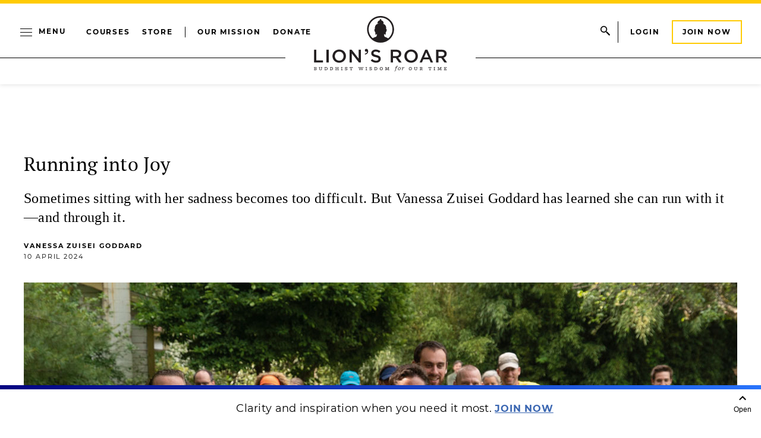

--- FILE ---
content_type: text/html; charset=UTF-8
request_url: https://www.lionsroar.com/running-into-joy/
body_size: 29261
content:
<!DOCTYPE html>
<html lang="en-US">
<head>
	<meta charset="UTF-8" />
	<meta name="viewport" content="width=device-width, initial-scale=1" />
<meta name='robots' content='index, follow, max-image-preview:large, max-snippet:-1, max-video-preview:-1' />

<!-- Google Tag Manager for WordPress by gtm4wp.com -->
<script data-cfasync="false" data-pagespeed-no-defer>
	var gtm4wp_datalayer_name = "dataLayer";
	var dataLayer = dataLayer || [];
</script>
<!-- End Google Tag Manager for WordPress by gtm4wp.com -->		<style>img:is([sizes="auto" i], [sizes^="auto," i]) { contain-intrinsic-size: 3000px 1500px }</style>
		
	<meta name="description" content="Sometimes sitting with her sadness becomes too difficult. But Vanessa Zuisei Goddard has learned she can run with it—and through it." />
	<link rel="canonical" href="https://www.lionsroar.com/running-into-joy/" />
	<meta property="og:locale" content="en_US" />
	<meta property="og:type" content="article" />
	<meta property="og:title" content="Running into Joy" />
	<meta property="og:description" content="Sometimes sitting with her sadness becomes too difficult. But Vanessa Zuisei Goddard has learned she can run with it—and through it." />
	<meta property="og:url" content="https://www.lionsroar.com/running-into-joy/" />
	<meta property="og:site_name" content="Lion’s Roar" />
	<meta property="article:publisher" content="https://www.facebook.com/lionsroarbuddhism" />
	<meta property="article:modified_time" content="2024-07-16T18:51:17+00:00" />
	<meta property="og:image" content="https://www.lionsroar.com/wp-content/uploads/2023/11/Zuisei-Running-Courtesy-of-Author-Cropped.jpg" />
	<meta property="og:image:width" content="1200" />
	<meta property="og:image:height" content="686" />
	<meta property="og:image:type" content="image/jpeg" />
	<meta name="twitter:card" content="summary_large_image" />
	<meta name="twitter:site" content="@lionsroar" />
	<meta name="twitter:label1" content="Est. reading time" />
	<meta name="twitter:data1" content="5 minutes" />
	<meta name="twitter:label2" content="Written by" />
	<meta name="twitter:data2" content="Natalie Sofia" />
	<script type="application/ld+json" class="yoast-schema-graph">{"@context":"https://schema.org","@graph":[{"@type":"WebPage","@id":"https://www.lionsroar.com/running-into-joy/","url":"https://www.lionsroar.com/running-into-joy/","name":"Running into Joy","isPartOf":{"@id":"https://www.lionsroar.com/#website"},"primaryImageOfPage":{"@id":"https://www.lionsroar.com/running-into-joy/#primaryimage"},"image":{"@id":"https://www.lionsroar.com/running-into-joy/#primaryimage"},"thumbnailUrl":"https://www.lionsroar.com/wp-content/uploads/2023/11/Zuisei-Running-Courtesy-of-Author-Cropped.jpg","datePublished":"2024-04-10T14:17:00+00:00","dateModified":"2024-07-16T18:51:17+00:00","description":"Sometimes sitting with her sadness becomes too difficult. But Vanessa Zuisei Goddard has learned she can run with it—and through it.","inLanguage":"en-US","potentialAction":[{"@type":"ReadAction","target":["https://www.lionsroar.com/running-into-joy/"]}]},{"@type":"ImageObject","inLanguage":"en-US","@id":"https://www.lionsroar.com/running-into-joy/#primaryimage","url":"https://www.lionsroar.com/wp-content/uploads/2023/11/Zuisei-Running-Courtesy-of-Author-Cropped.jpg","contentUrl":"https://www.lionsroar.com/wp-content/uploads/2023/11/Zuisei-Running-Courtesy-of-Author-Cropped.jpg","width":1200,"height":686,"caption":"For Vanessa Zuisei Goddard (center), running is a moving meditation practice. She calls it “still running.”"},{"@type":"WebSite","@id":"https://www.lionsroar.com/#website","url":"https://www.lionsroar.com/","name":"Lion’s Roar","description":"Buddhist Wisdom for Our Time","publisher":{"@id":"https://www.lionsroar.com/#organization"},"potentialAction":[{"@type":"SearchAction","target":{"@type":"EntryPoint","urlTemplate":"https://www.lionsroar.com/?s={search_term_string}"},"query-input":"required name=search_term_string"}],"inLanguage":"en-US"},{"@type":"Organization","@id":"https://www.lionsroar.com/#organization","name":"Lion’s Roar","url":"https://www.lionsroar.com/","logo":{"@type":"ImageObject","inLanguage":"en-US","@id":"https://www.lionsroar.com/#/schema/logo/image/","url":"https://www.lionsroar.com/wp-content/uploads/2023/10/lions-roar-logo.png","contentUrl":"https://www.lionsroar.com/wp-content/uploads/2023/10/lions-roar-logo.png","width":224,"height":224,"caption":"Lion’s Roar"},"image":{"@id":"https://www.lionsroar.com/#/schema/logo/image/"},"sameAs":["https://www.facebook.com/lionsroarbuddhism","https://x.com/lionsroar","https://www.instagram.com/lionsroarbuddhism/","https://www.youtube.com/lionsroaronline"]}]}</script>


<title>Running into Joy | Lion’s Roar</title>
<link data-rocket-prefetch href="https://id.tinypass.com" rel="dns-prefetch">
<link data-rocket-prefetch href="https://cdn.cxense.com" rel="dns-prefetch">
<link data-rocket-prefetch href="https://buy.tinypass.com" rel="dns-prefetch">
<link data-rocket-prefetch href="https://www.googletagmanager.com" rel="dns-prefetch">
<link data-rocket-prefetch href="https://www.npttech.com" rel="dns-prefetch">
<link data-rocket-prefetch href="https://securepubads.g.doubleclick.net" rel="dns-prefetch"><link rel="preload" data-rocket-preload as="image" href="https://www.lionsroar.com/wp-content/uploads/2023/11/Zuisei-Running-Courtesy-of-Author-Cropped.jpg" imagesrcset="https://www.lionsroar.com/wp-content/uploads/2023/11/Zuisei-Running-Courtesy-of-Author-Cropped.jpg 1200w, https://www.lionsroar.com/wp-content/uploads/2023/11/Zuisei-Running-Courtesy-of-Author-Cropped-300x172.jpg 300w, https://www.lionsroar.com/wp-content/uploads/2023/11/Zuisei-Running-Courtesy-of-Author-Cropped-1024x585.jpg 1024w, https://www.lionsroar.com/wp-content/uploads/2023/11/Zuisei-Running-Courtesy-of-Author-Cropped-768x439.jpg 768w" imagesizes="(max-width: 1200px) 100vw, 1200px" fetchpriority="high">
<link rel='dns-prefetch' href='//www.lionsroar.com' />
<link href='//hb.wpmucdn.com' rel='preconnect' />
<link rel="alternate" type="application/rss+xml" title="Lion’s Roar &raquo; Feed" href="https://www.lionsroar.com/feed/" />
		<style>
			.lazyload,
			.lazyloading {
				max-width: 100%;
			}
		</style>
		<!-- www.lionsroar.com is managing ads with Advanced Ads 2.0.14 – https://wpadvancedads.com/ --><!--noptimize--><script id="lions-ready">
			window.advanced_ads_ready=function(e,a){a=a||"complete";var d=function(e){return"interactive"===a?"loading"!==e:"complete"===e};d(document.readyState)?e():document.addEventListener("readystatechange",(function(a){d(a.target.readyState)&&e()}),{once:"interactive"===a})},window.advanced_ads_ready_queue=window.advanced_ads_ready_queue||[];		</script>
		<!--/noptimize--><link rel='stylesheet' id='header-css-css' href='https://www.lionsroar.com/wp-content/themes/lionsroar/assets/styles/css/header.css?ver=1767840973' media='all' />
<link rel='stylesheet' id='header-menu-css-css' href='https://www.lionsroar.com/wp-content/themes/lionsroar/assets/styles/css/header-menu.css?ver=1767840973' media='all' />
<link rel='stylesheet' id='menu-content-css-css' href='https://www.lionsroar.com/wp-content/themes/lionsroar/assets/styles/css/menu-content.css?ver=1767840973' media='all' />
<style id='wp-block-group-inline-css'>
.wp-block-group{box-sizing:border-box}:where(.wp-block-group.wp-block-group-is-layout-constrained){position:relative}
</style>
<style id='wp-block-paragraph-inline-css'>
.is-small-text{font-size:.875em}.is-regular-text{font-size:1em}.is-large-text{font-size:2.25em}.is-larger-text{font-size:3em}.has-drop-cap:not(:focus):first-letter{float:left;font-size:8.4em;font-style:normal;font-weight:100;line-height:.68;margin:.05em .1em 0 0;text-transform:uppercase}body.rtl .has-drop-cap:not(:focus):first-letter{float:none;margin-left:.1em}p.has-drop-cap.has-background{overflow:hidden}:root :where(p.has-background){padding:1.25em 2.375em}:where(p.has-text-color:not(.has-link-color)) a{color:inherit}p.has-text-align-left[style*="writing-mode:vertical-lr"],p.has-text-align-right[style*="writing-mode:vertical-rl"]{rotate:180deg}
</style>
<link rel='stylesheet' id='lr-article-header-css-css' href='https://www.lionsroar.com/wp-content/themes/lionsroar/assets/styles/css/lr-article-header.css?ver=1767840973' media='all' />
<style id='wp-block-spacer-inline-css'>
.wp-block-spacer{clear:both}
</style>
<link rel='stylesheet' id='share-save-css-css' href='https://www.lionsroar.com/wp-content/themes/lionsroar/assets/styles/css/share-save.css?ver=1767840973' media='all' />
<style id='wp-block-heading-inline-css'>
h1.has-background,h2.has-background,h3.has-background,h4.has-background,h5.has-background,h6.has-background{padding:1.25em 2.375em}h1.has-text-align-left[style*=writing-mode]:where([style*=vertical-lr]),h1.has-text-align-right[style*=writing-mode]:where([style*=vertical-rl]),h2.has-text-align-left[style*=writing-mode]:where([style*=vertical-lr]),h2.has-text-align-right[style*=writing-mode]:where([style*=vertical-rl]),h3.has-text-align-left[style*=writing-mode]:where([style*=vertical-lr]),h3.has-text-align-right[style*=writing-mode]:where([style*=vertical-rl]),h4.has-text-align-left[style*=writing-mode]:where([style*=vertical-lr]),h4.has-text-align-right[style*=writing-mode]:where([style*=vertical-rl]),h5.has-text-align-left[style*=writing-mode]:where([style*=vertical-lr]),h5.has-text-align-right[style*=writing-mode]:where([style*=vertical-rl]),h6.has-text-align-left[style*=writing-mode]:where([style*=vertical-lr]),h6.has-text-align-right[style*=writing-mode]:where([style*=vertical-rl]){rotate:180deg}
</style>
<style id='wp-block-columns-inline-css'>
.wp-block-columns{align-items:normal!important;box-sizing:border-box;display:flex;flex-wrap:wrap!important}@media (min-width:782px){.wp-block-columns{flex-wrap:nowrap!important}}.wp-block-columns.are-vertically-aligned-top{align-items:flex-start}.wp-block-columns.are-vertically-aligned-center{align-items:center}.wp-block-columns.are-vertically-aligned-bottom{align-items:flex-end}@media (max-width:781px){.wp-block-columns:not(.is-not-stacked-on-mobile)>.wp-block-column{flex-basis:100%!important}}@media (min-width:782px){.wp-block-columns:not(.is-not-stacked-on-mobile)>.wp-block-column{flex-basis:0;flex-grow:1}.wp-block-columns:not(.is-not-stacked-on-mobile)>.wp-block-column[style*=flex-basis]{flex-grow:0}}.wp-block-columns.is-not-stacked-on-mobile{flex-wrap:nowrap!important}.wp-block-columns.is-not-stacked-on-mobile>.wp-block-column{flex-basis:0;flex-grow:1}.wp-block-columns.is-not-stacked-on-mobile>.wp-block-column[style*=flex-basis]{flex-grow:0}:where(.wp-block-columns){margin-bottom:1.75em}:where(.wp-block-columns.has-background){padding:1.25em 2.375em}.wp-block-column{flex-grow:1;min-width:0;overflow-wrap:break-word;word-break:break-word}.wp-block-column.is-vertically-aligned-top{align-self:flex-start}.wp-block-column.is-vertically-aligned-center{align-self:center}.wp-block-column.is-vertically-aligned-bottom{align-self:flex-end}.wp-block-column.is-vertically-aligned-stretch{align-self:stretch}.wp-block-column.is-vertically-aligned-bottom,.wp-block-column.is-vertically-aligned-center,.wp-block-column.is-vertically-aligned-top{width:100%}
</style>
<link rel='stylesheet' id='footer-css-css' href='https://www.lionsroar.com/wp-content/themes/lionsroar/assets/styles/css/footer.css?ver=1767840973' media='all' />
<link rel='stylesheet' id='footer-menu-css-css' href='https://www.lionsroar.com/wp-content/themes/lionsroar/assets/styles/css/footer-menu.css?ver=1767840973' media='all' />
<style id='wp-block-library-inline-css'>
:root{--wp-admin-theme-color:#007cba;--wp-admin-theme-color--rgb:0,124,186;--wp-admin-theme-color-darker-10:#006ba1;--wp-admin-theme-color-darker-10--rgb:0,107,161;--wp-admin-theme-color-darker-20:#005a87;--wp-admin-theme-color-darker-20--rgb:0,90,135;--wp-admin-border-width-focus:2px;--wp-block-synced-color:#7a00df;--wp-block-synced-color--rgb:122,0,223;--wp-bound-block-color:var(--wp-block-synced-color)}@media (min-resolution:192dpi){:root{--wp-admin-border-width-focus:1.5px}}.wp-element-button{cursor:pointer}:root{--wp--preset--font-size--normal:16px;--wp--preset--font-size--huge:42px}:root .has-very-light-gray-background-color{background-color:#eee}:root .has-very-dark-gray-background-color{background-color:#313131}:root .has-very-light-gray-color{color:#eee}:root .has-very-dark-gray-color{color:#313131}:root .has-vivid-green-cyan-to-vivid-cyan-blue-gradient-background{background:linear-gradient(135deg,#00d084,#0693e3)}:root .has-purple-crush-gradient-background{background:linear-gradient(135deg,#34e2e4,#4721fb 50%,#ab1dfe)}:root .has-hazy-dawn-gradient-background{background:linear-gradient(135deg,#faaca8,#dad0ec)}:root .has-subdued-olive-gradient-background{background:linear-gradient(135deg,#fafae1,#67a671)}:root .has-atomic-cream-gradient-background{background:linear-gradient(135deg,#fdd79a,#004a59)}:root .has-nightshade-gradient-background{background:linear-gradient(135deg,#330968,#31cdcf)}:root .has-midnight-gradient-background{background:linear-gradient(135deg,#020381,#2874fc)}.has-regular-font-size{font-size:1em}.has-larger-font-size{font-size:2.625em}.has-normal-font-size{font-size:var(--wp--preset--font-size--normal)}.has-huge-font-size{font-size:var(--wp--preset--font-size--huge)}.has-text-align-center{text-align:center}.has-text-align-left{text-align:left}.has-text-align-right{text-align:right}#end-resizable-editor-section{display:none}.aligncenter{clear:both}.items-justified-left{justify-content:flex-start}.items-justified-center{justify-content:center}.items-justified-right{justify-content:flex-end}.items-justified-space-between{justify-content:space-between}.screen-reader-text{border:0;clip:rect(1px,1px,1px,1px);clip-path:inset(50%);height:1px;margin:-1px;overflow:hidden;padding:0;position:absolute;width:1px;word-wrap:normal!important}.screen-reader-text:focus{background-color:#ddd;clip:auto!important;clip-path:none;color:#444;display:block;font-size:1em;height:auto;left:5px;line-height:normal;padding:15px 23px 14px;text-decoration:none;top:5px;width:auto;z-index:100000}html :where(.has-border-color){border-style:solid}html :where([style*=border-top-color]){border-top-style:solid}html :where([style*=border-right-color]){border-right-style:solid}html :where([style*=border-bottom-color]){border-bottom-style:solid}html :where([style*=border-left-color]){border-left-style:solid}html :where([style*=border-width]){border-style:solid}html :where([style*=border-top-width]){border-top-style:solid}html :where([style*=border-right-width]){border-right-style:solid}html :where([style*=border-bottom-width]){border-bottom-style:solid}html :where([style*=border-left-width]){border-left-style:solid}html :where(img[class*=wp-image-]){height:auto;max-width:100%}:where(figure){margin:0 0 1em}html :where(.is-position-sticky){--wp-admin--admin-bar--position-offset:var(--wp-admin--admin-bar--height,0px)}@media screen and (max-width:600px){html :where(.is-position-sticky){--wp-admin--admin-bar--position-offset:0px}}
</style>
<link rel='stylesheet' id='dashicons-css' href='https://www.lionsroar.com/wp-includes/css/dashicons.min.css?ver=6.6.1' media='all' />
<link rel='stylesheet' id='jet-engine-frontend-css' href='https://www.lionsroar.com/wp-content/plugins/jet-engine/assets/css/frontend.css?ver=3.5.3' media='all' />
<style id='global-styles-inline-css'>
:root{--wp--preset--aspect-ratio--square: 1;--wp--preset--aspect-ratio--4-3: 4/3;--wp--preset--aspect-ratio--3-4: 3/4;--wp--preset--aspect-ratio--3-2: 3/2;--wp--preset--aspect-ratio--2-3: 2/3;--wp--preset--aspect-ratio--16-9: 16/9;--wp--preset--aspect-ratio--9-16: 9/16;--wp--preset--color--black: #000000;--wp--preset--color--cyan-bluish-gray: #abb8c3;--wp--preset--color--white: #ffffff;--wp--preset--color--pale-pink: #f78da7;--wp--preset--color--vivid-red: #cf2e2e;--wp--preset--color--luminous-vivid-orange: #ff6900;--wp--preset--color--luminous-vivid-amber: #fcb900;--wp--preset--color--light-green-cyan: #7bdcb5;--wp--preset--color--vivid-green-cyan: #00d084;--wp--preset--color--pale-cyan-blue: #8ed1fc;--wp--preset--color--vivid-cyan-blue: #0693e3;--wp--preset--color--vivid-purple: #9b51e0;--wp--preset--color--primary: #FFCB04;--wp--preset--color--primary-dark: #f4ae00;--wp--preset--color--primary-light: #f4ae00;--wp--preset--color--secondary: #FAF9F1;--wp--preset--color--tertiary: #034EA2;--wp--preset--gradient--vivid-cyan-blue-to-vivid-purple: linear-gradient(135deg,rgba(6,147,227,1) 0%,rgb(155,81,224) 100%);--wp--preset--gradient--light-green-cyan-to-vivid-green-cyan: linear-gradient(135deg,rgb(122,220,180) 0%,rgb(0,208,130) 100%);--wp--preset--gradient--luminous-vivid-amber-to-luminous-vivid-orange: linear-gradient(135deg,rgba(252,185,0,1) 0%,rgba(255,105,0,1) 100%);--wp--preset--gradient--luminous-vivid-orange-to-vivid-red: linear-gradient(135deg,rgba(255,105,0,1) 0%,rgb(207,46,46) 100%);--wp--preset--gradient--very-light-gray-to-cyan-bluish-gray: linear-gradient(135deg,rgb(238,238,238) 0%,rgb(169,184,195) 100%);--wp--preset--gradient--cool-to-warm-spectrum: linear-gradient(135deg,rgb(74,234,220) 0%,rgb(151,120,209) 20%,rgb(207,42,186) 40%,rgb(238,44,130) 60%,rgb(251,105,98) 80%,rgb(254,248,76) 100%);--wp--preset--gradient--blush-light-purple: linear-gradient(135deg,rgb(255,206,236) 0%,rgb(152,150,240) 100%);--wp--preset--gradient--blush-bordeaux: linear-gradient(135deg,rgb(254,205,165) 0%,rgb(254,45,45) 50%,rgb(107,0,62) 100%);--wp--preset--gradient--luminous-dusk: linear-gradient(135deg,rgb(255,203,112) 0%,rgb(199,81,192) 50%,rgb(65,88,208) 100%);--wp--preset--gradient--pale-ocean: linear-gradient(135deg,rgb(255,245,203) 0%,rgb(182,227,212) 50%,rgb(51,167,181) 100%);--wp--preset--gradient--electric-grass: linear-gradient(135deg,rgb(202,248,128) 0%,rgb(113,206,126) 100%);--wp--preset--gradient--midnight: linear-gradient(135deg,rgb(2,3,129) 0%,rgb(40,116,252) 100%);--wp--preset--font-size--small: 13px;--wp--preset--font-size--medium: 20px;--wp--preset--font-size--large: 36px;--wp--preset--font-size--x-large: 42px;--wp--preset--font-family--abril-fatface: "Abril Fatface", sans-serif;--wp--preset--font-family--montserrat: Montserrat, sans-serif;--wp--preset--font-family--pt-serif: "PT Serif", serif;--wp--preset--spacing--20: 0.44rem;--wp--preset--spacing--30: clamp(1.25rem, 5vw, 2rem);--wp--preset--spacing--40: clamp(1rem, 1.8rem + ((1vw - 0.48rem) * 2.885), 2.5rem);--wp--preset--spacing--50: clamp(2.5rem, 8vw, 4.5rem);--wp--preset--spacing--60: clamp(3.75rem, 10vw, 7rem);--wp--preset--spacing--70: clamp(5rem, 5.25rem + ((1vw - 0.48rem) * 9.096), 8rem);--wp--preset--spacing--80: clamp(7rem, 14vw, 11rem);--wp--preset--shadow--natural: 6px 6px 9px rgba(0, 0, 0, 0.2);--wp--preset--shadow--deep: 12px 12px 50px rgba(0, 0, 0, 0.4);--wp--preset--shadow--sharp: 6px 6px 0px rgba(0, 0, 0, 0.2);--wp--preset--shadow--outlined: 6px 6px 0px -3px rgba(255, 255, 255, 1), 6px 6px rgba(0, 0, 0, 1);--wp--preset--shadow--crisp: 6px 6px 0px rgba(0, 0, 0, 1);--wp--custom--breakpoint--phone: 30rem;--wp--custom--breakpoint--tablet: 48rem;--wp--custom--breakpoint--laptop: 60rem;--wp--custom--breakpoint--desktop: 68.5625rem;}:root { --wp--style--global--content-size: 1200px;--wp--style--global--wide-size: 1200px; }:where(body) { margin: 0; }.wp-site-blocks { padding-top: var(--wp--style--root--padding-top); padding-bottom: var(--wp--style--root--padding-bottom); }.has-global-padding { padding-right: var(--wp--style--root--padding-right); padding-left: var(--wp--style--root--padding-left); }.has-global-padding > .alignfull { margin-right: calc(var(--wp--style--root--padding-right) * -1); margin-left: calc(var(--wp--style--root--padding-left) * -1); }.has-global-padding :where(:not(.alignfull.is-layout-flow) > .has-global-padding:not(.wp-block-block, .alignfull)) { padding-right: 0; padding-left: 0; }.has-global-padding :where(:not(.alignfull.is-layout-flow) > .has-global-padding:not(.wp-block-block, .alignfull)) > .alignfull { margin-left: 0; margin-right: 0; }.wp-site-blocks > .alignleft { float: left; margin-right: 2em; }.wp-site-blocks > .alignright { float: right; margin-left: 2em; }.wp-site-blocks > .aligncenter { justify-content: center; margin-left: auto; margin-right: auto; }:where(.wp-site-blocks) > * { margin-block-start: 1.5rem; margin-block-end: 0; }:where(.wp-site-blocks) > :first-child { margin-block-start: 0; }:where(.wp-site-blocks) > :last-child { margin-block-end: 0; }:root { --wp--style--block-gap: 1.5rem; }.is-layout-flow  > :first-child{margin-block-start: 0;}.is-layout-flow  > :last-child{margin-block-end: 0;}.is-layout-flow  > *{margin-block-start: 1.5rem;margin-block-end: 0;}.is-layout-constrained  > :first-child{margin-block-start: 0;}.is-layout-constrained  > :last-child{margin-block-end: 0;}.is-layout-constrained  > *{margin-block-start: 1.5rem;margin-block-end: 0;}.is-layout-flex {gap: 1.5rem;}.is-layout-grid {gap: 1.5rem;}.is-layout-flow > .alignleft{float: left;margin-inline-start: 0;margin-inline-end: 2em;}.is-layout-flow > .alignright{float: right;margin-inline-start: 2em;margin-inline-end: 0;}.is-layout-flow > .aligncenter{margin-left: auto !important;margin-right: auto !important;}.is-layout-constrained > .alignleft{float: left;margin-inline-start: 0;margin-inline-end: 2em;}.is-layout-constrained > .alignright{float: right;margin-inline-start: 2em;margin-inline-end: 0;}.is-layout-constrained > .aligncenter{margin-left: auto !important;margin-right: auto !important;}.is-layout-constrained > :where(:not(.alignleft):not(.alignright):not(.alignfull)){max-width: var(--wp--style--global--content-size);margin-left: auto !important;margin-right: auto !important;}.is-layout-constrained > .alignwide{max-width: var(--wp--style--global--wide-size);}body .is-layout-flex{display: flex;}.is-layout-flex{flex-wrap: wrap;align-items: center;}.is-layout-flex > :is(*, div){margin: 0;}body .is-layout-grid{display: grid;}.is-layout-grid > :is(*, div){margin: 0;}:root :where(body){background-color: var(--wp--preset--color--base);font-family: var(--wp--preset--font-family--pt-serif);font-size: 1.25rem;line-height: 2rem;--wp--style--root--padding-top: var(--wp--preset--spacing--40);--wp--style--root--padding-right: var(--wp--preset--spacing--30);--wp--style--root--padding-bottom: var(--wp--preset--spacing--40);--wp--style--root--padding-left: var(--wp--preset--spacing--30);}a:where(:not(.wp-element-button)){color: var(--wp--preset--color--black);text-decoration: none;}:root :where(a:where(:not(.wp-element-button)):focus){text-decoration: underline;}:root :where(a:where(:not(.wp-element-button)):active){color: var(--wp--preset--color--black);}h1, h2, h3, h4, h5, h6{font-weight: 400;line-height: 1.4;}h1{font-family: var(--wp--preset--font-family--abril-fatface);font-size: 3.375rem;line-height: 1.1;}h2{font-size: clamp(1.5rem, calc(1.5rem + ((1vw - 0.48rem) * 4.1667)), 2.5rem);}h3{font-size: 1.5rem;line-height: 1.33;}h4{font-size: 1rem;line-height: 1.375;}h5{font-size: var(--wp--preset--font-size--medium);}h6{font-size: var(--wp--preset--font-size--medium);text-transform: uppercase;}:root :where(.wp-element-button, .wp-block-button__link){background-color: transparent;border-radius: 0;border-width: 0;color: var(--wp--preset--color--contrast);font-family: var(--wp--preset--font-family--montserrat);font-size: inherit;line-height: inherit;padding: calc(0.667em + 2px) calc(1.333em + 2px);text-decoration: none;}:root :where(.wp-element-button:visited, .wp-block-button__link:visited){color: var(--wp--preset--color--contrast);}:root :where(.wp-element-button:hover, .wp-block-button__link:hover){color: var(--wp--preset--color--base);}:root :where(.wp-element-button:focus, .wp-block-button__link:focus){color: var(--wp--preset--color--base);}:root :where(.wp-element-button:active, .wp-block-button__link:active){color: var(--wp--preset--color--base);}.has-black-color{color: var(--wp--preset--color--black) !important;}.has-cyan-bluish-gray-color{color: var(--wp--preset--color--cyan-bluish-gray) !important;}.has-white-color{color: var(--wp--preset--color--white) !important;}.has-pale-pink-color{color: var(--wp--preset--color--pale-pink) !important;}.has-vivid-red-color{color: var(--wp--preset--color--vivid-red) !important;}.has-luminous-vivid-orange-color{color: var(--wp--preset--color--luminous-vivid-orange) !important;}.has-luminous-vivid-amber-color{color: var(--wp--preset--color--luminous-vivid-amber) !important;}.has-light-green-cyan-color{color: var(--wp--preset--color--light-green-cyan) !important;}.has-vivid-green-cyan-color{color: var(--wp--preset--color--vivid-green-cyan) !important;}.has-pale-cyan-blue-color{color: var(--wp--preset--color--pale-cyan-blue) !important;}.has-vivid-cyan-blue-color{color: var(--wp--preset--color--vivid-cyan-blue) !important;}.has-vivid-purple-color{color: var(--wp--preset--color--vivid-purple) !important;}.has-primary-color{color: var(--wp--preset--color--primary) !important;}.has-primary-dark-color{color: var(--wp--preset--color--primary-dark) !important;}.has-primary-light-color{color: var(--wp--preset--color--primary-light) !important;}.has-secondary-color{color: var(--wp--preset--color--secondary) !important;}.has-tertiary-color{color: var(--wp--preset--color--tertiary) !important;}.has-black-background-color{background-color: var(--wp--preset--color--black) !important;}.has-cyan-bluish-gray-background-color{background-color: var(--wp--preset--color--cyan-bluish-gray) !important;}.has-white-background-color{background-color: var(--wp--preset--color--white) !important;}.has-pale-pink-background-color{background-color: var(--wp--preset--color--pale-pink) !important;}.has-vivid-red-background-color{background-color: var(--wp--preset--color--vivid-red) !important;}.has-luminous-vivid-orange-background-color{background-color: var(--wp--preset--color--luminous-vivid-orange) !important;}.has-luminous-vivid-amber-background-color{background-color: var(--wp--preset--color--luminous-vivid-amber) !important;}.has-light-green-cyan-background-color{background-color: var(--wp--preset--color--light-green-cyan) !important;}.has-vivid-green-cyan-background-color{background-color: var(--wp--preset--color--vivid-green-cyan) !important;}.has-pale-cyan-blue-background-color{background-color: var(--wp--preset--color--pale-cyan-blue) !important;}.has-vivid-cyan-blue-background-color{background-color: var(--wp--preset--color--vivid-cyan-blue) !important;}.has-vivid-purple-background-color{background-color: var(--wp--preset--color--vivid-purple) !important;}.has-primary-background-color{background-color: var(--wp--preset--color--primary) !important;}.has-primary-dark-background-color{background-color: var(--wp--preset--color--primary-dark) !important;}.has-primary-light-background-color{background-color: var(--wp--preset--color--primary-light) !important;}.has-secondary-background-color{background-color: var(--wp--preset--color--secondary) !important;}.has-tertiary-background-color{background-color: var(--wp--preset--color--tertiary) !important;}.has-black-border-color{border-color: var(--wp--preset--color--black) !important;}.has-cyan-bluish-gray-border-color{border-color: var(--wp--preset--color--cyan-bluish-gray) !important;}.has-white-border-color{border-color: var(--wp--preset--color--white) !important;}.has-pale-pink-border-color{border-color: var(--wp--preset--color--pale-pink) !important;}.has-vivid-red-border-color{border-color: var(--wp--preset--color--vivid-red) !important;}.has-luminous-vivid-orange-border-color{border-color: var(--wp--preset--color--luminous-vivid-orange) !important;}.has-luminous-vivid-amber-border-color{border-color: var(--wp--preset--color--luminous-vivid-amber) !important;}.has-light-green-cyan-border-color{border-color: var(--wp--preset--color--light-green-cyan) !important;}.has-vivid-green-cyan-border-color{border-color: var(--wp--preset--color--vivid-green-cyan) !important;}.has-pale-cyan-blue-border-color{border-color: var(--wp--preset--color--pale-cyan-blue) !important;}.has-vivid-cyan-blue-border-color{border-color: var(--wp--preset--color--vivid-cyan-blue) !important;}.has-vivid-purple-border-color{border-color: var(--wp--preset--color--vivid-purple) !important;}.has-primary-border-color{border-color: var(--wp--preset--color--primary) !important;}.has-primary-dark-border-color{border-color: var(--wp--preset--color--primary-dark) !important;}.has-primary-light-border-color{border-color: var(--wp--preset--color--primary-light) !important;}.has-secondary-border-color{border-color: var(--wp--preset--color--secondary) !important;}.has-tertiary-border-color{border-color: var(--wp--preset--color--tertiary) !important;}.has-vivid-cyan-blue-to-vivid-purple-gradient-background{background: var(--wp--preset--gradient--vivid-cyan-blue-to-vivid-purple) !important;}.has-light-green-cyan-to-vivid-green-cyan-gradient-background{background: var(--wp--preset--gradient--light-green-cyan-to-vivid-green-cyan) !important;}.has-luminous-vivid-amber-to-luminous-vivid-orange-gradient-background{background: var(--wp--preset--gradient--luminous-vivid-amber-to-luminous-vivid-orange) !important;}.has-luminous-vivid-orange-to-vivid-red-gradient-background{background: var(--wp--preset--gradient--luminous-vivid-orange-to-vivid-red) !important;}.has-very-light-gray-to-cyan-bluish-gray-gradient-background{background: var(--wp--preset--gradient--very-light-gray-to-cyan-bluish-gray) !important;}.has-cool-to-warm-spectrum-gradient-background{background: var(--wp--preset--gradient--cool-to-warm-spectrum) !important;}.has-blush-light-purple-gradient-background{background: var(--wp--preset--gradient--blush-light-purple) !important;}.has-blush-bordeaux-gradient-background{background: var(--wp--preset--gradient--blush-bordeaux) !important;}.has-luminous-dusk-gradient-background{background: var(--wp--preset--gradient--luminous-dusk) !important;}.has-pale-ocean-gradient-background{background: var(--wp--preset--gradient--pale-ocean) !important;}.has-electric-grass-gradient-background{background: var(--wp--preset--gradient--electric-grass) !important;}.has-midnight-gradient-background{background: var(--wp--preset--gradient--midnight) !important;}.has-small-font-size{font-size: var(--wp--preset--font-size--small) !important;}.has-medium-font-size{font-size: var(--wp--preset--font-size--medium) !important;}.has-large-font-size{font-size: var(--wp--preset--font-size--large) !important;}.has-x-large-font-size{font-size: var(--wp--preset--font-size--x-large) !important;}.has-abril-fatface-font-family{font-family: var(--wp--preset--font-family--abril-fatface) !important;}.has-montserrat-font-family{font-family: var(--wp--preset--font-family--montserrat) !important;}.has-pt-serif-font-family{font-family: var(--wp--preset--font-family--pt-serif) !important;}
.main-story-bg-white .main-story-banner__content {
	background: transparent;
	padding: 1.25rem 0;
	text-align: center;
}

@media (min-width: 48rem) {
	.main-story-bg-white .main-story-banner__content {
		text-align: left;
	}
	
	.bd-latest-listings .latest-listings {
		margin-bottom: 0;
	}
}

.main-story-bg-white {
	gap: 2.5rem;
}

.bd-latest-listings .latest-listings {
	margin-bottom: 2rem;
}

.issue-featured-sections {
	gap: 2.5rem;
}.piano-lock-container--active {
   position: relative;
   overflow: hidden;
   height: 80vh;
}

.piano-lock-container--active::before {
    content: "";
    position: absolute;
    bottom: 0;
    right: 0;
    height: 60%;
    width: 100%;
    background-image: linear-gradient(to top, #ffffff 0%, #ffffff 50%, rgba(255, 255, 255, 0) 100%);
    z-index: 1;
}
.piano-lock-container--active ~ * {
  display: none;
}

.pop-up-cta {
  z-index:10;
  position: relative;
  top: -12vh;
  display:block;
  max-width: 50rem;
  margin: 0 auto;
}
</style>
<style id='core-block-supports-inline-css'>
.wp-container-core-group-is-layout-1{flex-wrap:nowrap;justify-content:center;}.wp-container-core-group-is-layout-2{flex-wrap:nowrap;justify-content:center;}.wp-container-core-group-is-layout-3{flex-wrap:nowrap;justify-content:center;}.wp-container-core-columns-is-layout-1{flex-wrap:nowrap;gap:2em 2.5rem;}.wp-container-core-group-is-layout-5{flex-wrap:nowrap;justify-content:center;}.wp-container-core-group-is-layout-6 > :where(:not(.alignleft):not(.alignright):not(.alignfull)){max-width:75rem;margin-left:auto !important;margin-right:auto !important;}.wp-container-core-group-is-layout-6 > .alignwide{max-width:75rem;}.wp-container-core-group-is-layout-6 .alignfull{max-width:none;}
</style>
<style id='wp-block-template-skip-link-inline-css'>

		.skip-link.screen-reader-text {
			border: 0;
			clip: rect(1px,1px,1px,1px);
			clip-path: inset(50%);
			height: 1px;
			margin: -1px;
			overflow: hidden;
			padding: 0;
			position: absolute !important;
			width: 1px;
			word-wrap: normal !important;
		}

		.skip-link.screen-reader-text:focus {
			background-color: #eee;
			clip: auto !important;
			clip-path: none;
			color: #444;
			display: block;
			font-size: 1em;
			height: auto;
			left: 5px;
			line-height: normal;
			padding: 15px 23px 14px;
			text-decoration: none;
			top: 5px;
			width: auto;
			z-index: 100000;
		}
</style>
<link rel='stylesheet' id='h5ap-public-css' href='https://www.lionsroar.com/wp-content/plugins/html5-audio-player/assets/css/style.css?ver=2.5.1' media='all' />
<link rel='stylesheet' id='lr-saved-articles-css' href='https://www.lionsroar.com/wp-content/plugins/lr-saved-articles/public/css/lr-saved-articles-public.css?ver=1.0.0' media='
            all' />
<link rel='stylesheet' id='piano-mailchimp-css' href='https://www.lionsroar.com/wp-content/plugins/piano-mailchimp/public/css/piano-mailchimp-public.css?ver=1.0.0' media='
            all' />
<link rel='stylesheet' id='piano-pcs-css' href='https://www.lionsroar.com/wp-content/plugins/piano-pcs/public/css/piano-pcs-public.css?ver=1.1.0' media='
            all' />
<link rel='stylesheet' id='mc4wp-form-styles-builder-css' href='//www.lionsroar.com/wp-content/uploads/mc4wp-stylesheets/bundle.css?ver=1764174118' media='all' />
<link rel='stylesheet' id='tag-groups-css-frontend-structure-css' href='https://www.lionsroar.com/wp-content/plugins/tag-groups-premium/assets/css/jquery-ui.structure.min.css?ver=1.43.1' media='all' />
<link rel='stylesheet' id='tag-groups-css-frontend-theme-css' href='https://www.lionsroar.com/wp-content/plugins/tag-groups-premium/assets/css/delta/jquery-ui.theme.min.css?ver=1.43.1' media='all' />
<link rel='stylesheet' id='tag-groups-css-frontend-css' href='https://www.lionsroar.com/wp-content/plugins/tag-groups-premium/assets/css/frontend.min.css?ver=1.43.1' media='all' />
<link rel='stylesheet' id='lionsroar-style-css' href='https://www.lionsroar.com/wp-content/themes/lionsroar/assets/styles/css/global.css?ver=1.0.2' media='all' />
<link rel='stylesheet' id='search-css-css' href='https://www.lionsroar.com/wp-content/themes/lionsroar/assets/styles/css/search.css?ver=1767840973' media='all' />
<link rel='stylesheet' id='video-css-css' href='https://www.lionsroar.com/wp-content/themes/lionsroar/assets/styles/css/video.css?ver=1767840973' media='all' />
<link rel='stylesheet' id='saved-articles-css-css' href='https://www.lionsroar.com/wp-content/themes/lionsroar/assets/styles/css/saved-articles.css?ver=1767840973' media='all' />
<link rel='stylesheet' id='lionsroar-menu-block-style-css' href='https://www.lionsroar.com/wp-content/themes/lionsroar/assets/styles/css/block-styles.css?ver=6.6.1' media='all' />
<link rel='stylesheet' id='workshop-css-css' href='https://www.lionsroar.com/wp-content/themes/lionsroar/assets/styles/css/workshop.css?ver=1767840973' media='all' />
<style id='block-visibility-screen-size-styles-inline-css'>
/* Large screens (desktops, 992px and up) */
@media ( min-width: 992px ) {
	.block-visibility-hide-large-screen {
		display: none !important;
	}
}

/* Medium screens (tablets, between 768px and 992px) */
@media ( min-width: 768px ) and ( max-width: 991.98px ) {
	.block-visibility-hide-medium-screen {
		display: none !important;
	}
}

/* Small screens (mobile devices, less than 768px) */
@media ( max-width: 767.98px ) {
	.block-visibility-hide-small-screen {
		display: none !important;
	}
}
</style>
<script id="jquery-core-js-extra">
var aagb_local_object = {"ajax_url":"https:\/\/www.lionsroar.com\/wp-admin\/admin-ajax.php","nonce":"ef365fe28a","licensing":"","assets":"https:\/\/www.lionsroar.com\/wp-content\/plugins\/advanced-accordion-block\/assets\/"};
</script>
<script src="https://www.lionsroar.com/wp-includes/js/jquery/jquery.min.js?ver=3.7.1" id="jquery-core-js"></script>
<script src="https://www.lionsroar.com/wp-includes/js/jquery/jquery-migrate.min.js?ver=3.4.1" id="jquery-migrate-js"></script>
<script src="https://www.lionsroar.com/wp-content/plugins/tag-groups-premium/assets/js/frontend.min.js?ver=1.43.1" id="tag-groups-js-frontend-js"></script>
<script id="advanced-ads-advanced-js-js-extra">
var advads_options = {"blog_id":"1","privacy":{"enabled":false,"state":"not_needed"}};
</script>
<script src="https://www.lionsroar.com/wp-content/plugins/advanced-ads/public/assets/js/advanced.min.js?ver=2.0.14" id="advanced-ads-advanced-js-js"></script>
        <style>
            .mejs-container:has(.plyr) {
                height: auto;
                background: transparent
            }

            .mejs-container:has(.plyr) .mejs-controls {
                display: none
            }

            .h5ap_all {
                --shadow-color: 197deg 32% 65%;
                border-radius: 6px;
                box-shadow: 0px 0px 9.6px hsl(var(--shadow-color)/.36), 0 1.7px 1.9px 0px hsl(var(--shadow-color)/.36), 0 4.3px 1.8px -1.7px hsl(var(--shadow-color)/.36), -0.1px 10.6px 11.9px -2.5px hsl(var(--shadow-color)/.36);
                margin: 16px auto;
            }

            .h5ap_single_button {
                height: 5050;
            }
        </style>
    		<style>
			span.h5ap_single_button {
				display: inline-flex;
				justify-content: center;
				align-items: center;
			}

			.h5ap_single_button span {
				line-height: 0;
			}

			span#h5ap_single_button span svg {
				cursor: pointer;
			}

			#skin_default .plyr__control,
			#skin_default .plyr__time {
				color: #4f5b5f			}

			#skin_default .plyr__control:hover {
				background: #1aafff;
				color: #f5f5f5			}

			#skin_default .plyr__controls {
				background: #f5f5f5			}

			#skin_default .plyr__controls__item input {
				color: #1aafff			}

			.plyr {
				--plyr-color-main: #4f5b5f			}

			/* Custom Css */
					</style>

<!-- Google Tag Manager for WordPress by gtm4wp.com -->
<!-- GTM Container placement set to automatic -->
<script data-cfasync="false" data-pagespeed-no-defer>
	var dataLayer_content = {"pageTitle":"Running into Joy | Lion’s Roar","pagePostType":"lr-article","pagePostType2":"single-lr-article","pageCategory":["buddhist-wisdom","dharma-in-daily-life"],"pageAttributes":["lions-roar-july-21"],"pagePostAuthorID":1503,"pagePostAuthor":"Natalie Sofia","pagePostDate":"April 10, 2024","pagePostDateYear":2024,"pagePostDateMonth":4,"pagePostDateDay":10,"pagePostDateDayName":"Wednesday","pagePostDateHour":14,"pagePostDateMinute":17,"pagePostDateIso":"2024-04-10T14:17:00+00:00","pagePostDateUnix":1712758620,"pagePostTerms":{"category":["Buddhist Wisdom","Dharma in Daily Life"],"post_tag":["Lion's Roar - July '21"],"meta":{"lr_article_thumb":20763,"lr_article_author":1576,"promoted":0,"lr_article_authors_sec":""}},"postCountOnPage":1,"postCountTotal":1,"postID":20762,"postFormat":"standard"};
	dataLayer.push( dataLayer_content );
</script>
<script data-cfasync="false" data-pagespeed-no-defer>
(function(w,d,s,l,i){w[l]=w[l]||[];w[l].push({'gtm.start':
new Date().getTime(),event:'gtm.js'});var f=d.getElementsByTagName(s)[0],
j=d.createElement(s),dl=l!='dataLayer'?'&l='+l:'';j.async=true;j.src=
'//www.googletagmanager.com/gtm.js?id='+i+dl;f.parentNode.insertBefore(j,f);
})(window,document,'script','dataLayer','GTM-5X6F4C');
</script>
<!-- End Google Tag Manager for WordPress by gtm4wp.com -->		<script>
			document.documentElement.className = document.documentElement.className.replace('no-js', 'js');
		</script>
				<style>
			.no-js img.lazyload {
				display: none;
			}

			figure.wp-block-image img.lazyloading {
				min-width: 150px;
			}

			.lazyload,
			.lazyloading {
				--smush-placeholder-width: 100px;
				--smush-placeholder-aspect-ratio: 1/1;
				width: var(--smush-image-width, var(--smush-placeholder-width)) !important;
				aspect-ratio: var(--smush-image-aspect-ratio, var(--smush-placeholder-aspect-ratio)) !important;
			}

						.lazyload, .lazyloading {
				opacity: 0;
			}

			.lazyloaded {
				opacity: 1;
				transition: opacity 400ms;
				transition-delay: 0ms;
			}

					</style>
		<!-- SEO meta tags powered by SmartCrawl https://wpmudev.com/project/smartcrawl-wordpress-seo/ -->
<link rel="canonical" href="https://www.lionsroar.com/running-into-joy/" />
<meta name="description" content="Sometimes sitting with her sadness becomes too difficult. But Vanessa Zuisei Goddard has learned she can run with it—and through it." />
<script type="application/ld+json">{"@context":"https:\/\/schema.org","@graph":[{"@type":"Organization","@id":"https:\/\/www.lionsroar.com\/#schema-publishing-organization","url":"https:\/\/www.lionsroar.com","name":"Lion\u2019s Roar"},{"@type":"WebSite","@id":"https:\/\/www.lionsroar.com\/#schema-website","url":"https:\/\/www.lionsroar.com","name":"Lion\u2019s Roar","encoding":"UTF-8","potentialAction":{"@type":"SearchAction","target":"https:\/\/www.lionsroar.com\/search\/{search_term_string}\/","query-input":"required name=search_term_string"}},{"@type":"BreadcrumbList","@id":"https:\/\/www.lionsroar.com\/running-into-joy?page&name=running-into-joy\/#breadcrumb","itemListElement":[{"@type":"ListItem","position":1,"name":"Home","item":"https:\/\/www.lionsroar.com"},{"@type":"ListItem","position":2,"name":"LR Articles","item":"https:\/\/www.lionsroar.com\/lr-article\/"},{"@type":"ListItem","position":3,"name":"Running into Joy"}]},{"@type":"Person","@id":"https:\/\/www.lionsroar.com\/author\/natalie-sofia\/#schema-author","name":"Natalie Sofia","url":"https:\/\/www.lionsroar.com\/author\/natalie-sofia\/"},{"@type":"WebPage","@id":"https:\/\/www.lionsroar.com\/running-into-joy\/#schema-webpage","isPartOf":{"@id":"https:\/\/www.lionsroar.com\/#schema-website"},"publisher":{"@id":"https:\/\/www.lionsroar.com\/#schema-publishing-organization"},"url":"https:\/\/www.lionsroar.com\/running-into-joy\/"},{"@type":"Article","mainEntityOfPage":{"@id":"https:\/\/www.lionsroar.com\/running-into-joy\/#schema-webpage"},"author":{"@id":"https:\/\/www.lionsroar.com\/author\/natalie-sofia\/#schema-author"},"publisher":{"@id":"https:\/\/www.lionsroar.com\/#schema-publishing-organization"},"dateModified":"2024-07-16T18:51:17","datePublished":"2024-04-10T14:17:00","headline":"Running into Joy | Lion\u2019s Roar","description":"Sometimes sitting with her sadness becomes too difficult. But Vanessa Zuisei Goddard has learned she can run with it\u2014and through it.","name":"Running into Joy","image":{"@type":"ImageObject","@id":"https:\/\/www.lionsroar.com\/running-into-joy\/#schema-article-image","url":"https:\/\/www.lionsroar.com\/wp-content\/uploads\/2023\/11\/Zuisei-Running-Courtesy-of-Author-Cropped.jpg","height":686,"width":1200,"caption":"For Vanessa Zuisei Goddard (center), running is a moving meditation practice. She calls it \u201cstill running.\u201d"},"thumbnailUrl":"https:\/\/www.lionsroar.com\/wp-content\/uploads\/2023\/11\/Zuisei-Running-Courtesy-of-Author-Cropped.jpg"}]}</script>
<!-- /SEO -->
<script type="text/javascript">
    document.cookie = "__adblocker=; expires=Thu, 01 Jan 1970 00:00:00 GMT; path=/";
    var setNptTechAdblockerCookie = function(adblocker) {
        var d = new Date();
        d.setTime(d.getTime() + 60 * 5 * 1000);
        document.cookie = "__adblocker=" + (adblocker ? "true" : "false") + "; expires=" + d.toUTCString() + "; path=/";
    };
    var script = document.createElement("script");
    script.setAttribute("async", true);
    script.setAttribute("src", "//www.npttech.com/advertising.js");
    script.setAttribute("onerror", "setNptTechAdblockerCookie(true);");
    document.getElementsByTagName("head")[0].appendChild(script);
</script>		<script type="text/javascript">
			var advadsCfpQueue = [];
			var advadsCfpAd = function( adID ) {
				if ( 'undefined' === typeof advadsProCfp ) {
					advadsCfpQueue.push( adID )
				} else {
					advadsProCfp.addElement( adID )
				}
			}
		</script>
		<style id='wp-fonts-local'>
@font-face{font-family:"Abril Fatface";font-style:italic;font-weight:400;font-display:fallback;src:url('https://www.lionsroar.com/wp-content/themes/lionsroar/assets/fonts/abril-fatface/abril-fatface-italic.woff2') format('woff2');font-stretch:normal;}
@font-face{font-family:Montserrat;font-style:normal;font-weight:500;font-display:fallback;src:url('https://www.lionsroar.com/wp-content/themes/lionsroar/assets/fonts/montserrat/montserrat-500.woff2') format('woff2');font-stretch:normal;}
@font-face{font-family:Montserrat;font-style:normal;font-weight:600;font-display:fallback;src:url('https://www.lionsroar.com/wp-content/themes/lionsroar/assets/fonts/montserrat/montserrat-600.woff2') format('woff2');font-stretch:normal;}
@font-face{font-family:Montserrat;font-style:normal;font-weight:700;font-display:fallback;src:url('https://www.lionsroar.com/wp-content/themes/lionsroar/assets/fonts/montserrat/montserrat-700.woff2') format('woff2');font-stretch:normal;}
@font-face{font-family:Montserrat;font-style:italic;font-weight:400;font-display:fallback;src:url('https://www.lionsroar.com/wp-content/themes/lionsroar/assets/fonts/montserrat/montserrat-light-italic-400.woff2') format('woff2');font-stretch:normal;}
@font-face{font-family:"PT Serif";font-style:normal;font-weight:400;font-display:fallback;src:url('https://www.lionsroar.com/wp-content/themes/lionsroar/assets/fonts/pt-serif/pt-serif-regular.woff2') format('woff2');font-stretch:normal;}
@font-face{font-family:Montserrat;font-style:italic;font-weight:500;font-display:fallback;src:url('https://www.lionsroar.com/wp-content/uploads/fonts/JTUFjIg1_i6t8kCHKm459Wx7xQYXK0vOoz6jq5Z9aXp-p7K5ILg.woff2') format('woff2');}
@font-face{font-family:Montserrat;font-style:italic;font-weight:400;font-display:fallback;src:url('https://www.lionsroar.com/wp-content/uploads/fonts/JTUFjIg1_i6t8kCHKm459Wx7xQYXK0vOoz6jq6R9aXp-p7K5ILg.woff2') format('woff2');}
</style>
<style type="text/css">.heading{width:10sec;}</style><link rel="icon" href="https://www.lionsroar.com/wp-content/uploads/2024/01/cropped-LR-favicon-2x-yellow-270x270-1-150x150.png" sizes="32x32" />
<link rel="icon" href="https://www.lionsroar.com/wp-content/uploads/2024/01/cropped-LR-favicon-2x-yellow-270x270-1.png" sizes="192x192" />
<link rel="apple-touch-icon" href="https://www.lionsroar.com/wp-content/uploads/2024/01/cropped-LR-favicon-2x-yellow-270x270-1.png" />
<meta name="msapplication-TileImage" content="https://www.lionsroar.com/wp-content/uploads/2024/01/cropped-LR-favicon-2x-yellow-270x270-1.png" />
<style id="rocket-lazyrender-inline-css">[data-wpr-lazyrender] {content-visibility: auto;}</style><meta name="generator" content="WP Rocket 3.20.1.2" data-wpr-features="wpr_preconnect_external_domains wpr_automatic_lazy_rendering wpr_oci wpr_preload_links wpr_desktop" /></head>

<body class="lr-article-template-default single single-lr-article postid-20762 wp-embed-responsive jet-engine-optimized-dom aa-prefix-lions-">

<!-- GTM Container placement set to automatic -->
<!-- Google Tag Manager (noscript) -->
				<noscript><iframe src="https://www.googletagmanager.com/ns.html?id=GTM-5X6F4C" height="0" width="0" style="display:none;visibility:hidden" aria-hidden="true"></iframe></noscript>
<!-- End Google Tag Manager (noscript) -->
<div  class="wp-site-blocks"><header  class="wp-block-template-part">
<div  class="wp-block-group is-content-justification-center is-nowrap is-layout-flex wp-container-core-group-is-layout-1 wp-block-group-is-layout-flex">    <div class="header">
        <div class="header__container container-lg">
            
            <div class="header__section--navigation">

                <!-- Secondary menu -->
                <div class="header__sec-menu">
                    <button type="button" class="header__sec-menu--btn is-close" aria-expanded="false" aria-haspopup="true" aria-controls="secMenu">
                        <span class="hamburger"></span>
                        <span>MENU</span>
                    </button>
                    <nav id="secMenu" class="header__sec-menu--panel">
                        <div class="header__sec-menu--links">
                            <a class="header__links--sign-in login-button" href="#" title="Login">Login</a>
                            <a class="header__links--subscribe btn-primary" href="https://www.lionsroar.com/membership" title="Join Now">Join Now</a>
                        </div>
                        <ul class="header__sec-menu--account-links">
                            <li><a href="https://www.lionsroar.com/member/my-library">My Library</a></li>
                            <li><a href="https://www.lionsroar.com/member/my-account">My Membership</a></li>
                        </ul>
                        <ul id="menu-main-menu" class="mobile-menu"><li class="menu-item menu-item-type-custom menu-item-object-custom menu-item-129"><a target="_blank" rel="noopener" href="https://learn.lionsroar.com/courses/">Courses</a></li>
<li class="menu-item menu-item-type-custom menu-item-object-custom menu-item-130"><a target="_blank" rel="noopener" href="https://store.lionsroar.com">Store</a></li>
<li class="menu-item menu-item-type-post_type menu-item-object-page menu-item-25715"><a href="https://www.lionsroar.com/about-us/">Our Mission</a></li>
<li class="menu-item menu-item-type-custom menu-item-object-custom menu-item-132"><a target="_blank" rel="noopener" href="https://giving.lionsroar.com">Donate</a></li>
</ul>                        
                        <div class="header__menu-content--col col-1">
                            <h3 class="header__menu-content--col-title" aria-expanded="false" aria-controls="headerCol_1">For Our Members</h3><div id="headerCol_1" class="header__menu-content--sections col-content" aria-hidden="true"><div class="header__menu-content--section"><a href="https://www.lionsroar.com/workshop-library/" title="Workshops"><h4><span class="title">Workshops</span></h4><p>Practical Lessons, Profound Insights</p></a></div><div class="header__menu-content--section"><a href="https://www.lionsroar.com/live/" title="Live Events"><h4><span class="title">Live Events</span></h4><p>Talks &amp; Teachings With Monthly Resident Teachers</p></a></div><div class="header__menu-content--section"><a href="https://www.lionsroar.com/ebooks/" title="E-Books"><h4><span class="title">E-Books</span></h4><p>Helpful Guides Curated by Lion’s Roar</p></a></div><div class="header__menu-content--section"><a href="https://www.lionsroar.com/membership/" title="Join Us"><h4><span class="title">Join Us</span></h4><p>Support Your Heart &amp; Mind — And Our Mission</p></a></div></div>                        </div>

                                                <div class="header__menu-content--col col-2">
                        <h3 class="header__menu-content--col-title"  aria-expanded="false" aria-controls="headerCol_2">Topics</h3><div id="headerCol_2" class="header__menu-content--col-links col-content" aria-hidden="true"><a href="https://www.lionsroar.com/meditation/" class="title" title="Meditation" target="_self">Meditation</a><a href="https://www.lionsroar.com/mindfulness/" class="title" title="Mindfulness" target="_self">Mindfulness</a><a href="https://www.lionsroar.com/heart-advice/" class="title" title="Heart Advice" target="_self">Heart Advice</a><a href="https://www.lionsroar.com/buddhist-teachings/" class="title" title="Buddhist Teachings" target="_self">Buddhist Teachings</a><a href="https://www.lionsroar.com/guided-meditation/" class="title" title="Guided Meditations" target="_self">Guided Meditations</a><a href="/buddhist-books/" class="title" title="Books" target="_self">Books</a></div>                        </div>
                                                <div class="header__menu-content--col col-3">
                        <h3 class="header__menu-content--col-title"  aria-expanded="false" aria-controls="headerCol_3">Special Projects</h3><div id="headerCol_3" class="header__menu-content--col-links col-content" aria-hidden="true"><a href="https://learn.lionsroar.com/courses/" class="title" title="Online Courses" target="_blank">Online Courses</a><a href="/buddhism/" class="title" title="Buddhism A–Z" target="_self">Buddhism A–Z</a><a href="https://www.lionsroar.com/buddhadharma/" class="title" title="Buddhadharma" target="_self">Buddhadharma</a><a href="https://www.lionsroar.com/bodhi-leaves/" class="title" title="Bodhi Leaves" target="_self">Bodhi Leaves</a><a href="https://www.lionsroar.com/blackandbuddhist/" class="title" title="Black &amp; Buddhist" target="_self">Black &amp; Buddhist</a><a href="https://www.lionsroar.com/es/" class="title" title="El Camino del Buda" target="_self">El Camino del Buda</a></div>                        </div>
                                                <div class="header__menu-content--col col-4">
                        <h3 class="header__menu-content--col-title"  aria-expanded="false" aria-controls="headerCol_4">More</h3><div id="headerCol_4" class="header__menu-content--col-links col-content" aria-hidden="true"><a href="https://www.lionsroar.com/my-account" class="title" title="My Account" target="_self">My Account</a><a href="/customer-care/" class="title" title="Customer Care" target="_self">Customer Care</a><a href="/newsletters/" class="title" title="Newsletters" target="_self">Newsletters</a><a href="https://promo.lionsroar.com/pilgrimage/" class="title" title="Pilgrimage" target="_blank">Pilgrimage</a><a href="https://store.lionsroar.com/" class="title" title="Store" target="_blank">Store</a><a href="https://directory.lionsroar.com/" class="title" title="Buddhist Directory" target="_blank">Buddhist Directory</a></div>                        </div>
                                                
                        <div class="header__menu-content--col col-5">
                            <h3 class="header__menu-content--col-title"  aria-expanded="false" aria-controls="headerCol_5">Magazine</h3><div class="col-content"><div class="header__menu-content--issue-thumb"><a href="https://www.lionsroar.com/magazine/" title="Current Issue"><img width="768" height="1024" src="https://www.lionsroar.com/wp-content/uploads/2025/09/lions-roar-cover-jan-2026-768x1024px.jpg" class="attachment-large size-large" alt="" decoding="async" fetchpriority="high" srcset="https://www.lionsroar.com/wp-content/uploads/2025/09/lions-roar-cover-jan-2026-768x1024px.jpg 768w, https://www.lionsroar.com/wp-content/uploads/2025/09/lions-roar-cover-jan-2026-768x1024px-225x300.jpg 225w" sizes="(max-width: 768px) 100vw, 768px" /></a></div><p class="header__menu-content--issue-archive-link"><a href="https://www.lionsroar.com/magazine/backissues/" class="title" title="Current Issue"><span>All Issues</span></a></p></div>                        </div>
                        
                    </div>
                </nav>

                <div class="menu-main-menu-container"><ul id="menu-main-menu-1" class="header-menu"><li class="menu-item menu-item-type-custom menu-item-object-custom menu-item-129"><a target="_blank" rel="noopener" href="https://learn.lionsroar.com/courses/">Courses</a></li>
<li class="menu-item menu-item-type-custom menu-item-object-custom menu-item-130"><a target="_blank" rel="noopener" href="https://store.lionsroar.com">Store</a></li>
<li class="menu-item menu-item-type-post_type menu-item-object-page menu-item-25715"><a href="https://www.lionsroar.com/about-us/">Our Mission</a></li>
<li class="menu-item menu-item-type-custom menu-item-object-custom menu-item-132"><a target="_blank" rel="noopener" href="https://giving.lionsroar.com">Donate</a></li>
</ul></div>            </div>
            
            <div class="header__section--branding">
                <div class="site-branding">
                    <a href="https://www.lionsroar.com" title="Lion’s Roar" role="logo">
                        <img width="261" height="110" data-src="https://www.lionsroar.com/wp-content/uploads/2023/05/logo.svg" class="desktop logo lazyload" alt="Header Logo" decoding="async" src="[data-uri]" style="--smush-placeholder-width: 261px; --smush-placeholder-aspect-ratio: 261/110;" /><img width="261" height="28" data-src="https://www.lionsroar.com/wp-content/uploads/2023/05/mobile-logo.svg" class="mobile logo lazyload" alt="Mobile Logo" decoding="async" src="[data-uri]" style="--smush-placeholder-width: 261px; --smush-placeholder-aspect-ratio: 261/28;" />                    </a>
                </div>
            </div>

            <div class="header__section--links">
                <div class="header__search-wrapper">
                    <button type="button" class="header__search-btn" aria-expanded="false" aria-controls="headerSearch" aria-haspopup="true">
                        <svg  width="16" height="17" viewBox="0 0 16 17" fill="none" xmlns="http://www.w3.org/2000/svg">
                            <path d="M5.59882 0.764236C4.11392 0.764236 2.68984 1.35441 1.63986 2.40491C0.589873 3.45542 0 4.88021 0 6.36586C0 7.8515 0.589873 9.27629 1.63986 10.3268C2.68984 11.3773 4.11392 11.9675 5.59882 11.9675C6.94562 11.9644 8.24618 11.4758 9.26205 10.5911L9.59798 10.9272V11.9675L14.069 16.4328C14.2812 16.645 14.5689 16.7642 14.8689 16.7642C15.1689 16.7642 15.4566 16.645 15.6687 16.4328C15.8808 16.2205 16 15.9327 16 15.6325C16 15.3324 15.8808 15.0445 15.6687 14.8323L11.1976 10.367H10.1659L9.82993 10.0229C10.7095 9.00747 11.1949 7.70954 11.1976 6.36586C11.1976 4.88021 10.6078 3.45542 9.55778 2.40491C8.5078 1.35441 7.08372 0.764236 5.59882 0.764236ZM5.59882 2.3647C6.65946 2.3647 7.67666 2.78625 8.42665 3.53661C9.17664 4.28697 9.59798 5.30468 9.59798 6.36586C9.59798 7.42703 9.17664 8.44474 8.42665 9.1951C7.67666 9.94547 6.65946 10.367 5.59882 10.367C4.53818 10.367 3.52098 9.94547 2.77099 9.1951C2.021 8.44474 1.59966 7.42703 1.59966 6.36586C1.59966 5.30468 2.021 4.28697 2.77099 3.53661C3.52098 2.78625 4.53818 2.3647 5.59882 2.3647Z" fill="black"/>
                        </svg>
                    </button>
                    <div id="headerSearch" class="header__search" aria-hidden="true">
                        <form role="search" method="get" id="searchform_header" role="search" class="searchform" action="https://www.lionsroar.com/" >
                            <div>
                                <label class="screen-reader-text" for="s">&#8216; . __( &#8216;Search for:&#8217; ) . &#8216;</label>
                                <input type="search" class="header__search-field" value="" name="s" id="s" autocomplete="off" placeholder="Search..." />
                            </div>
                        </form>
                        <div class="search__results-wrapper"></div>
                    </div>
                </div>
                <ul class="header__links">
                    <li class="header__links--sign-in"><a class="title login-button" href="#" title="Login">Login</a>
                        <ul class="user-links">
                            <li><a href="https://www.lionsroar.com/member/my-library">My Library</a></li>
                            <li><a href="https://www.lionsroar.com/member/my-account">My Membership</a></li>
                            <li><a class="logout" href="#">Logout</a></li>
                        </ul>
                    </li>
                    <li><a class="header__links--subscribe btn-primary" href="https://www.lionsroar.com/membership" title="Join Now">Join Now</a></li>
                    </ul>
            </div>
        </div>
    </div>
    <div></div>
</div>



<p></p>
</header>


<div  class="wp-block-group has-global-padding is-layout-constrained wp-container-core-group-is-layout-6 wp-block-group-is-layout-constrained">
<div  class="wp-block-group is-content-justification-center is-nowrap is-layout-flex wp-container-core-group-is-layout-2 wp-block-group-is-layout-flex"><script async="async" src="https://securepubads.g.doubleclick.net/tag/js/gpt.js"></script>
<script> var googletag = googletag || {}; googletag.cmd = googletag.cmd || [];</script>
<div id="gpt-ad-3934056991231-0">
  <script>
	googletag.cmd.push(function() {
				googletag.defineSlot( '/21301076/billboard_970x250', [970,250], 'gpt-ad-3934056991231-0' )
		.addService(googletag.pubads());
				window.advadsGamEmptySlotsTimers = window.advadsGamEmptySlotsTimers || {};
		const timers                     = window.advadsGamEmptySlotsTimers;

		timers['gpt-ad-3934056991231-0'] = setTimeout( function () {
			const id = 'gpt-ad-3934056991231-0';
			document.dispatchEvent( new CustomEvent( 'aagam_empty_slot', {detail: id} ) );
			delete ( timers[id] );
		}, 1000 );

		if ( typeof window.advadsGamHasEmptySlotListener === 'undefined' ) {
			googletag.pubads().addEventListener( 'slotRequested', function ( ev ) {
				const id = ev.slot.getSlotElementId();
				if ( typeof timers[id] === 'undefined' ) {
					return;
				}
				clearTimeout( timers[id] );
				timers[id] = setTimeout( function () {
					document.dispatchEvent( new CustomEvent( 'aagam_empty_slot', {detail: id} ) );
					delete ( timers[id] );
				}, 2500 );
			} );
			googletag.pubads().addEventListener( 'slotResponseReceived', function ( ev ) {
				const id = ev.slot.getSlotElementId();
				if ( typeof timers[id] !== 'undefined' ) {
					clearTimeout( timers[id] );
					delete ( timers[id] );
				}
				if ( ! ev.slot.getResponseInformation() ) {
					document.dispatchEvent( new CustomEvent( 'aagam_empty_slot', {detail: id} ) );
				}
			} );
			window.advadsGamHasEmptySlotListener = true;
		}

		googletag.enableServices();
		googletag.display( 'gpt-ad-3934056991231-0' );
	} );
  </script>
</div>
</div>



<div  class="wp-block-group is-content-justification-center is-nowrap is-layout-flex wp-container-core-group-is-layout-3 wp-block-group-is-layout-flex"></div>


    <section  class="lr-article-header header-stacked">
        <div class="lr-article-header__wrapper is-layout-constrained">
            <div class="lr-article-header__content">
                <h1 class="lr-article-header__title">Running into Joy</h1><p class="lr-article-header__summary">Sometimes sitting with her sadness becomes too difficult. But Vanessa Zuisei Goddard has learned she can run with it—and through it.</p><div class="lr-article-header__meta"><div class="lr-article-header__authors"><span><a href="https://www.lionsroar.com/author/vanessa-zuisei-goddard/" class="title" title="Vanessa Zuisei Goddard">Vanessa Zuisei Goddard</a></span></div><span class="lr-article-header__date title">10 April 2024</span></div>            </div>
            <div class="lr-article-header__image alignwide">
                <figure class="lr-article-header__image"><img fetchpriority="high" width="1200" height="686" src="https://www.lionsroar.com/wp-content/uploads/2023/11/Zuisei-Running-Courtesy-of-Author-Cropped.jpg" class="attachment-full size-full" alt="" decoding="async" srcset="https://www.lionsroar.com/wp-content/uploads/2023/11/Zuisei-Running-Courtesy-of-Author-Cropped.jpg 1200w, https://www.lionsroar.com/wp-content/uploads/2023/11/Zuisei-Running-Courtesy-of-Author-Cropped-300x172.jpg 300w, https://www.lionsroar.com/wp-content/uploads/2023/11/Zuisei-Running-Courtesy-of-Author-Cropped-1024x585.jpg 1024w, https://www.lionsroar.com/wp-content/uploads/2023/11/Zuisei-Running-Courtesy-of-Author-Cropped-768x439.jpg 768w" sizes="(max-width: 1200px) 100vw, 1200px" /><figcaption>For Vanessa Zuisei Goddard (center), running is a moving meditation practice. She calls it “still running.”</figcaption></figure>            </div>
        </div>
    </section>
    


<div  style="height:2rem" aria-hidden="true" class="wp-block-spacer"></div>



<div  class="wp-block-group is-content-justification-center is-nowrap is-layout-flex wp-container-core-group-is-layout-5 wp-block-group-is-layout-flex">
<div class="wp-block-group has-global-padding is-layout-constrained wp-block-group-is-layout-constrained">
<div class="wp-block-columns is-layout-flex wp-container-core-columns-is-layout-1 wp-block-columns-is-layout-flex">
<div class="wp-block-column has-global-padding is-layout-constrained wp-block-column-is-layout-constrained" style="flex-basis:66.66%">    <section class="share-save">
        <div class="share-save__share">
                        <span class="share-save__share-btn title"><span class="share-save__share-icon"><svg xmlns="http://www.w3.org/2000/svg" width="25.65" height="23.4" viewBox="0 0 25.65 23.4"><title>share</title><path d="M14.67,0V5.33C5.33,6.67,1.33,13.33,0,20c3.33-4.67,8-6.8,14.67-6.8v5.47L24,9.33Z" transform="translate(0.95 1.21)" fill="none" stroke="#000" stroke-miterlimit="10" stroke-width="1.38"/></svg></span>Share</span>
            <ul class="share-save__share-links">
                <li class="share-save__share-links--title"><span class="options-title title">Share Options</span></li>
                <li class="share-save__share-links--copy"><button type="button"><span class="icon icon-link"><svg class="link" xmlns="http://www.w3.org/2000/svg" width="42.32" height="42.36" viewBox="0 0 42.32 42.36"><path d="M25.12,27.89a10.65,10.65,0,0,1-7.52-3.1,2.16,2.16,0,1,1,3-3.06,6.36,6.36,0,0,0,9,0l6.61-6.6a6.33,6.33,0,1,0-9-9l-6.61,6.6a2.15,2.15,0,0,1-3-3l6.61-6.61a10.64,10.64,0,1,1,15,15l-6.62,6.61A10.66,10.66,0,0,1,25.12,27.89Z" transform="translate(-0.03 -0.02)"/><path d="M10.66,42.39A10.63,10.63,0,0,1,3.13,24.24l6.62-6.61a10.67,10.67,0,0,1,15,0,2.16,2.16,0,0,1-3,3.06,6.34,6.34,0,0,0-9,0l-6.61,6.6a6.33,6.33,0,1,0,9,8.95l6.61-6.6a2.15,2.15,0,1,1,3,3l-6.61,6.61A10.62,10.62,0,0,1,10.66,42.39Z" transform="translate(-0.03 -0.02)"/></svg><svg class="done" xmlns="http://www.w3.org/2000/svg" width="17.6" height="13.4" viewBox="0 0 17.6 13.4" style="display:none;"><path d="M9,16.2,4.8,12,3.4,13.4,9,19,21,7,19.6,5.6Z" transform="translate(-3.4 -5.6)" style="fill:#fff;"/></svg></span><span class="title copy">Copy Link</span></button></li>
                <li class="share-save__share-links--facebook"><a href="https://www.facebook.com/dialog/share?app_id=2002825216921720&#038;display=popup&#038;href=https%3A%2F%2Fwww.lionsroar.com%2Frunning-into-joy" title="Facebook" target="_blank"><span class="icon icon-facebook"><svg xmlns="http://www.w3.org/2000/svg" xmlns:xlink="http://www.w3.org/1999/xlink" width="12.12" height="24" viewBox="0 0 12.12 24"><defs><clipPath id="a" transform="translate(-5.94 0)"><rect width="24" height="24" fill="none"/></clipPath></defs><title>facebook</title><g clip-path="url(#a)"><path d="M6.33,12.78H9V23.61a.38.38,0,0,0,.38.39h4.47a.38.38,0,0,0,.38-.39V12.83h3a.38.38,0,0,0,.38-.34l.46-4a.39.39,0,0,0-.38-.43H14.19V5.57c0-.75.41-1.13,1.21-1.13h2.28a.39.39,0,0,0,.38-.39V.39A.39.39,0,0,0,17.68,0H14.39a6,6,0,0,0-3.93,1.48A4.1,4.1,0,0,0,9.09,5.15V8.07H6.33a.39.39,0,0,0-.39.39V12.4A.38.38,0,0,0,6.33,12.78Z" transform="translate(-5.94 0)"/></g></svg></span><span class="title">Facebook</span></a></li>
                <li class="share-save__share-links--email"><a href="/cdn-cgi/l/email-protection#[base64]" title="E-Mail"><span class="icon icon-email"><svg xmlns="http://www.w3.org/2000/svg" width="20" height="16" viewBox="0 0 20 16"><path d="M22,6a2,2,0,0,0-2-2H4A2,2,0,0,0,2,6V18a2,2,0,0,0,2,2H20a2,2,0,0,0,2-2ZM20,6l-8,5L4,6Zm0,12H4V8l8,5,8-5Z" transform="translate(-2 -4)"/></svg></span><span class="title"></span><span class="title">Email</span></a></li>
            </ul>
            
        </div>

        <div class="share-save__save">
            <span class="share-save__save-btn title"><a href="#" class="save-article-link saved-article" data-post-id="20762"><span class="share-save__save-icon"><svg xmlns="http://www.w3.org/2000/svg" width="20.27" height="25.55" viewBox="0 0 20.27 25.55"><title>save</title><polygon points="19.58 24.34 10.14 18.8 0.69 24.34 0.69 0.69 19.58 0.69 19.58 24.34" fill="none" stroke="#000" stroke-miterlimit="10" stroke-width="1.38"/></svg></span><span class="save-btn-text">Save</span></a></span>
        </div>
    </section>
    


<div id="article-top-1"></div>


<div class="entry-content content-entry-area wp-block-post-content has-global-padding is-layout-constrained wp-block-post-content-is-layout-constrained">
<p>Ever since I can remember, I’ve battled a deep and insistent melancholy—an undercurrent of sorrow that seems almost intrinsic to who I am. Growing up I countered this sadness with a lot of effort, a lot of doing. I was always pushing—pushing to be the first, to be the best, to do and be more, always more, and the rush I got from this constant striving and achieving mostly kept my moods at bay. Then I encountered Zen practice and found a welcome refuge in <a href="https://www.lionsroar.com/zazen-is-not-limited-to-the-mind/">zazen</a>. While sitting still I realized there was nothing I needed to prove, no imagined fault I needed to fix. But in my everyday life it wasn’t always easy to remember what on my cushion seemed so self-evident. So over the years and with the help of zazen, I developed another practice that has consistently seen me through my roughest patches, and that’s “still running<i>.</i>”</p>



<p>When my mother died, it was running that helped me to ride the waves of my grief. I was twenty years old and had only been sitting for a few months, but I’d been running for ten years and intuitively knew I could use breath and rhythm to move the most overpowering feelings through my body. Years later, my brother died of an overdose. By then I’d learned how to move <i>into</i> stillness—to use my mind, my breath, and my body to gently hold the pain until I could release it or until it faded of its own accord, having exhausted its energy.</p>



<h5 class="wp-block-heading" id="h-i-sensed-that-one-way-to-counter-my-sadness-was-to-run-with-and-through-it">I sensed that one way to counter my sadness was to run with and through it.</h5>



<p>But even at other times, when my pain was simply the ache of everyday living, running still provided me with a balm. Long before I’d learned of endorphins or opiate receptors, years before I’d heard of “the zone,” I sensed that one way to counter my sadness was to run with and through it. Over time I came to see there’s two main kinds of pain: pain we must understand and pain we can only bear. So when sitting with my feelings became too difficult, running with them helped me to feel without fixing, to let what was there be there without judgment or suppression.</p>



<p>To this day, running continues to be a very simple and reliable source of joy for me. Joy at being able to inhabit and use this body. Joy at the wonder of breath and movement and the mystery that is this life.</p>



<p>That’s why during this time, which has been marked by so much loss, so much change and uncertainty, I’m once again turning to stillness and movement to find ease and stability. Every day I sit for a while, then I lace my shoes and go out, not to avoid or run away from the real challenges that we’re all facing, nor because I hold any illusions that running will change the world. I run for a much more humble but irrefutable reason: at its best, running changes <i>me. </i>It helps me move past the constricted view that melancholy brings and it allows me to see that there’s always, always a much wider—in fact, unlimited—range of possibilities.</p>



<h2 class="wp-block-heading" id="h-how-to-practice-still-running">How to Practice Still Running</h2>



<p>Just as breath is the core of seated meditation, it’s also the basis of a strong <a href="https://www.lionsroar.com/walking-meditation-thich-nhat-hanh/">moving meditation.</a> When you go out for your next run, try the following guidelines and use your breath as the fulcrum for still running.</p>



<p>1. Begin by running at a pace that you can maintain with full attention for the duration of your run. In the beginning, you may need to run slower than you’re used to so you can sustain a rhythm that will allow you to stay relaxed and focused.</p>



<p>2. Place your attention on your <i>hara</i>—a spot about three finger-widths below the navel—and imagine this as the ground or “seat” of your breath. Feel the inhalation and exhalation moving in and out of your body in time with the rise and fall of your abdomen, and keep your attention anchored on this point. If you get distracted, work with your thoughts the same way you do in seated zazen: see them, let them go, and return to your breath. Let every cell in your body, every thought of your mind, be nothing but breath.</p>



<p>3. Next match your breath to your stride, experimenting with different breathing patterns. First, try inhaling for three steps and exhaling for four in a 3:4 pattern. If you’re running faster, try a 2:3 pattern, placing your attention on the exhalation and letting the inhalation happen by itself. Notice the difference in your body and mind when you lengthen the exhalation, or when you allow it to be the same as the inhalation (a 3:3 or 4:4 pattern). I find that letting the exhalation be slightly longer quiets down my thoughts and settles my body.</p>



<p>4. Keep your mouth closed and breathe through your nose as you run, or inhale through the nose and exhale through the mouth. Be careful not to hold your breath or let the exhale get too long before you inhale again. If you start gasping, slow down a bit. Walk if you have to. Just stay connected with your breath and your hara as you move. Continue running at a steady pace, letting your breath flow as you feel your body moving through space.</p>



<p>5. Allow yourself to be fully present to your thoughts, your feelings, and the act of running. Many people spend their running time wishing that it was over; few are actually present as it’s happening. I think this is a disservice to you and to running. So, as my first teacher, Daido Roshi, used to say, “Do what you’re doing as you’re doing it.” Forget about what happened before or what comes next. If you can do this, you’ll be making room for joy to naturally arise—the joy of being fully in your life as you’re living it.</p>
<div class="lionsroar-authors"><div class="lionsroar-author"><div class="lionsroar-author__thumb"><img decoding="async" width="70" height="70" data-src="https://www.lionsroar.com/wp-content/uploads/2020/04/vanessa-zuisei-goddard-150x150.jpg" class="attachment-70x70 size-70x70 lazyload" alt="A headshot of author and Buddhist teacher Vanessa Zuisei Goddard." data-srcset="https://www.lionsroar.com/wp-content/uploads/2020/04/vanessa-zuisei-goddard-150x150.jpg 150w, https://www.lionsroar.com/wp-content/uploads/2020/04/vanessa-zuisei-goddard-300x300.jpg 300w, https://www.lionsroar.com/wp-content/uploads/2020/04/vanessa-zuisei-goddard.jpg 400w" data-sizes="(max-width: 70px) 100vw, 70px" src="[data-uri]" style="--smush-placeholder-width: 70px; --smush-placeholder-aspect-ratio: 70/70;" /></div><div class="lionsroar-author__content"><p class="lionsroar-author__title"><a class="title" href="https://www.lionsroar.com/author/vanessa-zuisei-goddard/" title="Vanessa Zuisei Goddard">Vanessa Zuisei Goddard</a></p><div class="lionsroar-author__excerpt">Vanessa Zuisei Goddard is a writer and lay Zen teacher based in Panama City, Panama, as well as the guiding teacher for Ocean Mind Sangha, a virtual community of Buddhist practitioners. Her books include, <em>Still Running: The Art of Meditation in Motion</em>, and the children&#8217;s book <em>Weather Any Storm</em>. She can be found at <a href="https://oceanmindsangha.org" target="_blank" rel="noopener">Oceanmindsangha.org</a> </div></div></div></div></div>


<div style="height:40px" aria-hidden="true" class="wp-block-spacer"></div>



<div class="pop-up-cta"></div>



<div id="article-content-1"></div>



<div id="article-content-2"></div>



<div style="height:2rem" aria-hidden="true" class="wp-block-spacer"></div>
</div>



<div class="wp-block-column has-global-padding is-layout-constrained wp-block-column-is-layout-constrained" style="flex-basis:33.33%"><script data-cfasync="false" src="/cdn-cgi/scripts/5c5dd728/cloudflare-static/email-decode.min.js"></script><script async="async" src="https://securepubads.g.doubleclick.net/tag/js/gpt.js"></script>
<script> var googletag = googletag || {}; googletag.cmd = googletag.cmd || [];</script>
<div id="gpt-ad-4682269499222-0">
  <script>
	googletag.cmd.push(function() {
				googletag.defineSlot( '/21301076/half_page_300_600', [300,600], 'gpt-ad-4682269499222-0' )
		.addService(googletag.pubads());
				window.advadsGamEmptySlotsTimers = window.advadsGamEmptySlotsTimers || {};
		const timers                     = window.advadsGamEmptySlotsTimers;

		timers['gpt-ad-4682269499222-0'] = setTimeout( function () {
			const id = 'gpt-ad-4682269499222-0';
			document.dispatchEvent( new CustomEvent( 'aagam_empty_slot', {detail: id} ) );
			delete ( timers[id] );
		}, 1000 );

		if ( typeof window.advadsGamHasEmptySlotListener === 'undefined' ) {
			googletag.pubads().addEventListener( 'slotRequested', function ( ev ) {
				const id = ev.slot.getSlotElementId();
				if ( typeof timers[id] === 'undefined' ) {
					return;
				}
				clearTimeout( timers[id] );
				timers[id] = setTimeout( function () {
					document.dispatchEvent( new CustomEvent( 'aagam_empty_slot', {detail: id} ) );
					delete ( timers[id] );
				}, 2500 );
			} );
			googletag.pubads().addEventListener( 'slotResponseReceived', function ( ev ) {
				const id = ev.slot.getSlotElementId();
				if ( typeof timers[id] !== 'undefined' ) {
					clearTimeout( timers[id] );
					delete ( timers[id] );
				}
				if ( ! ev.slot.getResponseInformation() ) {
					document.dispatchEvent( new CustomEvent( 'aagam_empty_slot', {detail: id} ) );
				}
			} );
			window.advadsGamHasEmptySlotListener = true;
		}

		googletag.enableServices();
		googletag.display( 'gpt-ad-4682269499222-0' );
	} );
  </script>
</div>





<div style="height:20px" aria-hidden="true" class="wp-block-spacer"></div>



<div id="article-sidebar-1" class="piano--rightCol-33"></div>



<div id="article-sidebar-2" class="piano--rightCol-33"></div>



<div style="height:30%" aria-hidden="true" class="wp-block-spacer"></div>
</div>
</div>
</div>
</div>
</div>


<footer data-wpr-lazyrender="1" class="wp-block-template-part">
<div  style="height:1.25rem" aria-hidden="true" class="wp-block-spacer"></div>



    <section  class="footer">
        <div class="container-lg">
            <div class="footer__wrapper">
                <div class="footer__menu">
                    <ul id="menu-footer-menu" class="footer-menu"><li class="menu-item menu-item-type-custom menu-item-object-custom menu-item-has-children menu-item-23873"><a class="title">Archive</a>
<ul class="sub-menu">
	<li class="menu-item menu-item-type-custom menu-item-object-custom menu-item-6911"><a href="/category/meditation/">Meditation</a></li>
	<li class="menu-item menu-item-type-custom menu-item-object-custom menu-item-6912"><a href="/category/mindfulness/">Mindfulness</a></li>
	<li class="menu-item menu-item-type-custom menu-item-object-custom menu-item-6913"><a href="/category/buddhist-wisdom/">Buddhist Wisdom</a></li>
	<li class="menu-item menu-item-type-custom menu-item-object-custom menu-item-6914"><a href="/category/dharma-society/">Dharma &#038; Society</a></li>
	<li class="menu-item menu-item-type-custom menu-item-object-custom menu-item-23880"><a href="/podcast/">Podcast</a></li>
	<li class="menu-item menu-item-type-post_type menu-item-object-page menu-item-24272"><a href="https://www.lionsroar.com/es/">El Camino Del Buda</a></li>
</ul>
</li>
<li class="menu-item menu-item-type-custom menu-item-object-custom menu-item-has-children menu-item-23878"><a class="title">MORE</a>
<ul class="sub-menu">
	<li class="menu-item menu-item-type-post_type menu-item-object-page menu-item-24029"><a href="https://www.lionsroar.com/ebooks/">ebook Library</a></li>
	<li class="menu-item menu-item-type-post_type menu-item-object-page menu-item-32900"><a href="https://www.lionsroar.com/audio-library/">Audio Library</a></li>
	<li class="menu-item menu-item-type-post_type menu-item-object-page menu-item-24026"><a href="https://www.lionsroar.com/newsletters/">Newsletters</a></li>
	<li class="menu-item menu-item-type-custom menu-item-object-custom menu-item-31182"><a target="_blank" rel="noopener" href="https://store.lionsroar.com">Store</a></li>
	<li class="menu-item menu-item-type-custom menu-item-object-custom menu-item-31183"><a target="_blank" rel="noopener" href="https://learn.lionsroar.com/courses/">Online Courses</a></li>
	<li class="menu-item menu-item-type-custom menu-item-object-custom menu-item-31185"><a target="_blank" rel="noopener" href="https://promo.lionsroar.com/pilgrimage">Pilgrimages</a></li>
</ul>
</li>
<li class="menu-item menu-item-type-custom menu-item-object-custom menu-item-has-children menu-item-23879"><a href="/subscribe/" class="title">SUBSCRIPTION</a>
<ul class="sub-menu">
	<li class="menu-item menu-item-type-custom menu-item-object-custom menu-item-23881"><a href="/subscribe/">Subscribe</a></li>
	<li class="menu-item menu-item-type-custom menu-item-object-custom menu-item-24032"><a target="_blank" rel="noopener" href="https://subscribe.lionsroar.com/LNR/?f=gift&#038;s=H5W341">Gift Subscription</a></li>
	<li class="menu-item menu-item-type-post_type menu-item-object-page menu-item-24027"><a href="https://www.lionsroar.com/customer-care/">Customer Care</a></li>
	<li class="menu-item menu-item-type-custom menu-item-object-custom menu-item-24031"><a href="/my-account/">My Account</a></li>
	<li class="menu-item menu-item-type-custom menu-item-object-custom menu-item-24035"><a target="_blank" rel="noopener" href="https://itunes.apple.com/us/app/shambhala-sun-magazine/id950297065?mt=8&#038;uo=6&#038;at=&#038;ct=">Download iOS App</a></li>
</ul>
</li>
<li class="menu-item menu-item-type-custom menu-item-object-custom menu-item-has-children menu-item-23874"><a href="/about-us/" class="title">ABOUT</a>
<ul class="sub-menu">
	<li class="menu-item menu-item-type-post_type menu-item-object-page menu-item-24023"><a href="https://www.lionsroar.com/about-us/">About Us</a></li>
	<li class="menu-item menu-item-type-post_type menu-item-object-page menu-item-24024"><a href="https://www.lionsroar.com/advertise/">Advertise</a></li>
	<li class="menu-item menu-item-type-post_type menu-item-object-page menu-item-24025"><a href="https://www.lionsroar.com/submissions/">Submissions</a></li>
</ul>
</li>
</ul>                </div>
                <div class="footer__info">
                    <div class="footer__contact">
                        <h4 class="footer__contact--title title"><a href="https://www.lionsroar.com/contact/" title="Contact Us">Contact Us</a></h4><div class="footer__contact--text"><p><a href="/cdn-cgi/l/email-protection#3a494f4a4a55484e7a565355544948555b4814595557"><span class="__cf_email__" data-cfemail="4b383e3b3b24393f0b272224253839242a3965282426">[email&#160;protected]</span></a><br />
<a href="tel:+18774228404">877-422-8404</a></p>
</div>                    </div>

                    <div class="footer__social">
                        <h4 class="footer__social--title title">Follow</h4><div class="footer__social--icons"><a href="https://www.facebook.com/lionsroarbuddhism" title="Facebook" target="_blank">
                                <svg width="16" height="16" viewBox="0 0 16 16" fill="none" xmlns="http://www.w3.org/2000/svg">
                                <path fill-rule="evenodd" clip-rule="evenodd" d="M15.117 0H0.883C0.648814 0 0.424219 0.0930301 0.258625 0.258625C0.0930301 0.424219 0 0.648814 0 0.883L0 15.117C0 15.605 0.395 16 0.883 16H8.546V9.804H6.461V7.389H8.546V5.61C8.546 3.543 9.808 2.418 11.652 2.418C12.535 2.418 13.294 2.483 13.515 2.513V4.673H12.236C11.234 4.673 11.04 5.149 11.04 5.849V7.39H13.43L13.12 9.805H11.04V16H15.117C15.3512 16 15.5758 15.907 15.7414 15.7414C15.907 15.5758 16 15.3512 16 15.117V0.883C16 0.648814 15.907 0.424219 15.7414 0.258625C15.5758 0.0930301 15.3512 0 15.117 0" fill="white"/>
                                </svg>
                                </a><a href="https://www.instagram.com/lionsroarbuddhism" title="Instagram" target="_blank">
                                <svg width="16" height="16" viewBox="0 0 16 16" fill="none" xmlns="http://www.w3.org/2000/svg">
                                <path fill-rule="evenodd" clip-rule="evenodd" d="M8 0C5.827 0 5.555 0.01 4.702 0.048C3.85 0.087 3.269 0.222 2.76 0.42C2.22615 0.620935 1.74257 0.935926 1.343 1.343C0.935398 1.74214 0.620326 2.22584 0.42 2.76C0.222 3.269 0.087 3.85 0.048 4.702C0.01 5.555 0 5.827 0 8C0 10.173 0.01 10.445 0.048 11.298C0.087 12.15 0.222 12.731 0.42 13.24C0.624 13.766 0.898 14.213 1.343 14.657C1.74214 15.0646 2.22584 15.3797 2.76 15.58C3.269 15.778 3.85 15.913 4.702 15.952C5.555 15.99 5.827 16 8 16C10.173 16 10.445 15.99 11.298 15.952C12.15 15.913 12.731 15.778 13.24 15.58C13.7738 15.3791 14.2574 15.0641 14.657 14.657C15.0646 14.2579 15.3797 13.7742 15.58 13.24C15.778 12.731 15.913 12.15 15.952 11.298C15.99 10.445 16 10.173 16 8C16 5.827 15.99 5.555 15.952 4.702C15.913 3.85 15.778 3.269 15.58 2.76C15.3791 2.22615 15.0641 1.74257 14.657 1.343C14.2574 0.935926 13.7738 0.620935 13.24 0.42C12.731 0.222 12.15 0.087 11.298 0.048C10.445 0.01 10.173 0 8 0ZM8 1.442C10.136 1.442 10.39 1.45 11.233 1.488C12.013 1.524 12.436 1.654 12.718 1.764C13.092 1.909 13.358 2.082 13.638 2.362C13.918 2.642 14.091 2.908 14.236 3.282C14.346 3.564 14.476 3.987 14.512 4.767C14.55 5.611 14.558 5.864 14.558 8C14.558 10.136 14.55 10.39 14.512 11.233C14.476 12.013 14.346 12.436 14.236 12.718C14.091 13.092 13.918 13.358 13.638 13.638C13.358 13.918 13.092 14.091 12.718 14.236C12.436 14.346 12.013 14.476 11.233 14.512C10.389 14.55 10.136 14.559 8 14.559C5.864 14.559 5.61 14.55 4.767 14.512C3.987 14.476 3.564 14.346 3.282 14.236C2.9345 14.1079 2.62013 13.9036 2.362 13.638C2.09642 13.3799 1.89208 13.0655 1.764 12.718C1.654 12.436 1.524 12.013 1.488 11.233C1.45 10.389 1.441 10.136 1.441 8C1.441 5.864 1.45 5.61 1.488 4.767C1.524 3.987 1.654 3.564 1.764 3.282C1.909 2.908 2.082 2.642 2.362 2.362C2.642 2.082 2.908 1.909 3.282 1.764C3.564 1.654 3.987 1.524 4.767 1.488C5.611 1.45 5.864 1.442 8 1.442ZM7.9 3.8C6.81261 3.8 5.76976 4.23196 5.00086 5.00086C4.23196 5.76976 3.8 6.81261 3.8 7.9C3.8 8.98739 4.23196 10.0302 5.00086 10.7991C5.76976 11.568 6.81261 12 7.9 12C8.98739 12 10.0302 11.568 10.7991 10.7991C11.568 10.0302 12 8.98739 12 7.9C12 6.81261 11.568 5.76976 10.7991 5.00086C10.0302 4.23196 8.98739 3.8 7.9 3.8ZM7.9 10.561C7.19426 10.561 6.51742 10.2806 6.01839 9.78161C5.51935 9.28258 5.239 8.60574 5.239 7.9C5.239 7.19426 5.51935 6.51742 6.01839 6.01839C6.51742 5.51935 7.19426 5.239 7.9 5.239C8.60574 5.239 9.28258 5.51935 9.78161 6.01839C10.2806 6.51742 10.561 7.19426 10.561 7.9C10.561 8.60574 10.2806 9.28258 9.78161 9.78161C9.28258 10.2806 8.60574 10.561 7.9 10.561ZM13.4 3.8C13.4 4.06522 13.2946 4.31957 13.1071 4.50711C12.9196 4.69464 12.6652 4.8 12.4 4.8C12.1348 4.8 11.8804 4.69464 11.6929 4.50711C11.5054 4.31957 11.4 4.06522 11.4 3.8C11.4 3.53478 11.5054 3.28043 11.6929 3.09289C11.8804 2.90536 12.1348 2.8 12.4 2.8C12.6652 2.8 12.9196 2.90536 13.1071 3.09289C13.2946 3.28043 13.4 3.53478 13.4 3.8Z" fill="white"/>
                                </svg>
                                </a><a href="https://www.youtube.com/lionsroaronline" title="YouTube" target="_blank">
                                <svg width="16" height="12" viewBox="0 0 16 12" fill="none" xmlns="http://www.w3.org/2000/svg">
                                <path fill-rule="evenodd" clip-rule="evenodd" d="M11.428 6C11.4302 6.10008 11.4068 6.19906 11.3601 6.2876C11.3133 6.37613 11.2448 6.4513 11.161 6.506L6.589 9.506C6.50062 9.56888 6.39444 9.60182 6.286 9.6C6.18887 9.59839 6.09367 9.57261 6.009 9.525C5.91881 9.47027 5.84427 9.39319 5.79259 9.30122C5.74091 9.20925 5.71384 9.1055 5.714 9V3C5.714 2.784 5.83 2.578 6.009 2.475C6.09754 2.42287 6.19907 2.39697 6.30176 2.40034C6.40445 2.4037 6.50407 2.43618 6.589 2.494L11.161 5.494C11.331 5.597 11.429 5.794 11.429 6H11.428ZM16 6C16 4.66 16 3.234 15.723 1.931C15.527 1.012 14.83 0.337 13.991 0.234C12.01 0 10 0 8 0C6 0 3.991 0 2.009 0.234C1.169 0.338 0.482 1.013 0.286 1.931C0 3.234 0 4.66 0 6C0 7.34 0 8.766 0.277 10.069C0.473 10.988 1.17 11.663 2.009 11.766C3.99 12 6 12 8 12C10 12 12.009 12 13.991 11.766C14.831 11.662 15.527 10.987 15.714 10.069C16 8.766 16 7.34 16 6Z" fill="white"/>
                                </svg>
                                </a><a href="https://twitter.com/lionsroar" title="Instagram" target="_blank">
                                <svg width="16" height="14" viewBox="0 0 16 14" fill="none" xmlns="http://www.w3.org/2000/svg">
                                <path fill-rule="evenodd" clip-rule="evenodd" d="M14.115 2.13C14.8063 1.69715 15.3186 1.02974 15.558 0.25C14.9166 0.644864 14.2109 0.924099 13.473 1.075C13.1713 0.73782 12.8021 0.467864 12.3893 0.282661C11.9766 0.0974595 11.5294 0.00115416 11.077 0C9.265 0 7.795 1.523 7.795 3.401C7.795 3.668 7.824 3.928 7.88 4.177C5.152 4.035 2.733 2.68 1.114 0.623C0.82102 1.14522 0.667746 1.73421 0.669 2.333C0.669 3.513 1.249 4.553 2.129 5.163C1.60627 5.14557 1.09589 4.9996 0.643 4.738V4.781C0.643 6.429 1.774 7.804 3.276 8.116C2.79324 8.25236 2.28507 8.27258 1.793 8.175C2.211 9.526 3.423 10.509 4.86 10.537C4.18697 11.0877 3.40939 11.4965 2.57414 11.7387C1.73888 11.9808 0.863244 12.0513 0 11.946C1.48929 12.9418 3.24046 13.4736 5.032 13.474C11.07 13.474 14.372 8.291 14.372 3.796C14.372 3.648 14.368 3.502 14.362 3.356C15.0081 2.87081 15.5628 2.27451 16 1.595C15.403 1.8696 14.7672 2.0504 14.115 2.131V2.13Z" fill="white"/>
                                </svg>
                                </a></div>                    </div>
                </div>
            </div>

            <div class="footer__after-menu">
                <div class="footer__after-menu--newsletter">
                    <h2 class="form-desc">Sign up for our newsletter</h2><div style="max-width: 40rem"><script data-cfasync="false" src="/cdn-cgi/scripts/5c5dd728/cloudflare-static/email-decode.min.js"></script><script>(function() {
	window.mc4wp = window.mc4wp || {
		listeners: [],
		forms: {
			on: function(evt, cb) {
				window.mc4wp.listeners.push(
					{
						event   : evt,
						callback: cb
					}
				);
			}
		}
	}
})();
</script><!-- Mailchimp for WordPress v4.10.8 - https://wordpress.org/plugins/mailchimp-for-wp/ --><form id="mc4wp-form-1" class="mc4wp-form mc4wp-form-356 mc4wp-ajax" method="post" data-id="356" data-name="Lion&#039;s Roar Newsletter" ><div class="mc4wp-form-fields"><div class="fields__wrapper"><input type="email" name="EMAIL" placeholder="Your email address" required /><input type="submit" class="btn-blue" value="Sign up" /></div>
</div><label style="display: none !important;">Leave this field empty if you&#8217;re human: <input type="text" name="_mc4wp_honeypot" value="" tabindex="-1" autocomplete="off" /></label><input type="hidden" name="_mc4wp_timestamp" value="1769477603" /><input type="hidden" name="_mc4wp_form_id" value="356" /><input type="hidden" name="_mc4wp_form_element_id" value="mc4wp-form-1" /><div class="mc4wp-response"></div></form><!-- / Mailchimp for WordPress Plugin --></div>                </div>
                <div class="footer__after-menu--links">
                    <span><a href="https://www.lionsroar.com/about-us/" class="title" title="Our Mission" target="">Our Mission</a></span><span><a href="https://www.lionsroar.com/donate/" class="title" title="Donate" target="">Donate</a></span><span><a href="https://www.lionsroar.com/membership/" class="btn-primary" title="Join Now" target="">Join Now</a></span>                </div>
            </div>

            <div class="footer__colophon">
                <div class="footer__colophon--content">
                    <div class="footer__colophon--links">
                        <span><a href="/terms-of-service/" class="title" title="Terms of Service" target="">Terms of Service</a></span><span><a href="/privacy-policy/" class="title" title="Privacy Policy" target="">Privacy Policy</a></span>                    </div>
                    <div class="footer__colophon--copyright">
                        <p>Copyright &copy; 2024 Lion&#8217;s Roar Foundation. All Rights Reserved.</p>                    </div>
                </div>
                <div class="footer__colophon--logo">
                    <a href="https://www.lionsroar.com" title="Lion’s Roar"><img width="1" height="1" data-src="https://www.lionsroar.com/wp-content/uploads/2023/11/LR-logo-linear-white-150.svg" class="attachment-220x0 size-220x0 lazyload" alt="" decoding="async" src="[data-uri]" style="--smush-placeholder-width: 1px; --smush-placeholder-aspect-ratio: 1/1;" /></a>                </div>
            </div>
        </div>
    </section>
</footer></div>
<script type='text/javascript'>
/* <![CDATA[ */
var advancedAds = {"adHealthNotice":{"enabled":true,"pattern":"AdSense fallback was loaded for empty AdSense ad \"[ad_title]\""},"frontendPrefix":"lions-"};

/* ]]> */
</script>
        <script>
            function isOldIOSDevice() {
                const userAgent = navigator.userAgent || navigator.vendor || window.opera;

                // Check if it's an iOS device
                const isIOS = /iPad|iPhone|iPod/.test(userAgent) && !window.MSStream;

                if (!isIOS) return false;

                // Extract iOS version from userAgent
                const match = userAgent.match(/OS (\d+)_/);
                if (match && match.length > 1) {
                    const majorVersion = parseInt(match[1], 10);

                    // Example: Consider iOS 12 and below as old
                    return majorVersion <= 12;
                }

                // If version not found, assume not old
                return false;
            }
            if (isOldIOSDevice()) {
                document.addEventListener('DOMContentLoaded', function() {
                    setTimeout(() => {
                        document.querySelectorAll('audio:not(.plyr audio)').forEach(function(audio, index) {
                            audio.setAttribute('controls', '')
                        });
                    }, 3000);
                });
            }
            // ios old devices
        </script>
		<svg width="0" height="0" class="h5ap_svg_hidden" style="display: none;">
			<symbol xmlns="http://www.w3.org/2000/svg" viewBox="0 0 511.997 511.997" id="exchange">
				<path d="M467.938 87.164L387.063 5.652c-7.438-7.495-19.531-7.54-27.02-.108s-7.54 19.525-.108 27.014l67.471 68.006-67.42 67.42c-7.464 7.457-7.464 19.557 0 27.014 3.732 3.732 8.616 5.598 13.507 5.598s9.781-1.866 13.513-5.591l80.876-80.876c7.443-7.44 7.463-19.495.056-26.965z"></path>
				<path d="M455.005 81.509H56.995c-10.552 0-19.104 8.552-19.104 19.104v147.741c0 10.552 8.552 19.104 19.104 19.104s19.104-8.552 19.104-19.104V119.718h378.905c10.552 0 19.104-8.552 19.104-19.104.001-10.552-8.551-19.105-19.103-19.105zM83.964 411.431l67.42-67.413c7.457-7.457 7.464-19.55 0-27.014-7.463-7.464-19.563-7.464-27.02 0l-80.876 80.869c-7.444 7.438-7.47 19.493-.057 26.963l80.876 81.512a19.064 19.064 0 0013.564 5.649c4.865 0 9.731-1.847 13.456-5.54 7.489-7.432 7.54-19.525.108-27.02l-67.471-68.006z"></path>
				<path d="M454.368 238.166c-10.552 0-19.104 8.552-19.104 19.104v135.005H56.995c-10.552 0-19.104 8.552-19.104 19.104s8.552 19.104 19.104 19.104h397.38c10.552 0 19.104-8.552 19.098-19.104V257.271c-.001-10.552-8.553-19.105-19.105-19.105z"></path>
			</symbol>
		</svg>
		<svg width="0" height="0" class="h5ap_svg_hidden" style="display: none;">
			<symbol xmlns="http://www.w3.org/2000/svg" viewBox="0 0 477.88 477.88" id="shuffle">
				<path d="M472.897 124.269a.892.892 0 01-.03-.031l-.017.017-68.267-68.267c-6.78-6.548-17.584-6.36-24.132.42-6.388 6.614-6.388 17.099 0 23.713l39.151 39.151h-95.334c-65.948.075-119.391 53.518-119.467 119.467-.056 47.105-38.228 85.277-85.333 85.333h-102.4C7.641 324.072 0 331.713 0 341.139s7.641 17.067 17.067 17.067h102.4c65.948-.075 119.391-53.518 119.467-119.467.056-47.105 38.228-85.277 85.333-85.333h95.334l-39.134 39.134c-6.78 6.548-6.968 17.353-.419 24.132 6.548 6.78 17.353 6.968 24.132.419.142-.137.282-.277.419-.419l68.267-68.267c6.674-6.657 6.687-17.463.031-24.136z"></path>
				<path d="M472.897 329.069l-.03-.03-.017.017-68.267-68.267c-6.78-6.548-17.584-6.36-24.132.42-6.388 6.614-6.388 17.099 0 23.712l39.151 39.151h-95.334a85.209 85.209 0 01-56.9-21.726c-7.081-6.222-17.864-5.525-24.086 1.555-6.14 6.988-5.553 17.605 1.319 23.874a119.28 119.28 0 0079.667 30.43h95.334l-39.134 39.134c-6.78 6.548-6.968 17.352-.42 24.132 6.548 6.78 17.352 6.968 24.132.42.142-.138.282-.277.42-.42l68.267-68.267c6.673-6.656 6.686-17.462.03-24.135zM199.134 149.702a119.28 119.28 0 00-79.667-30.43h-102.4C7.641 119.272 0 126.913 0 136.339s7.641 17.067 17.067 17.067h102.4a85.209 85.209 0 0156.9 21.726c7.081 6.222 17.864 5.525 24.086-1.555 6.14-6.989 5.553-17.606-1.319-23.875z"></path>
			</symbol>
		</svg>
		<script>
			const single_player = document.querySelectorAll(".h5ap_single_button");
			single_player.forEach(item => {
				const audio = item.querySelector("audio");
				audio.volume = 0.6;
				item.querySelector('.play').addEventListener("click", function() {
					single_player.forEach(player => {
						player.querySelector("audio")?.pause();
					})
					setTimeout(() => {
						audio.currentTime = 0;
						audio.play();
					}, 0);

				});

				item.querySelector('.pause').style.display = 'none';
				item.querySelector('.pause').addEventListener("click", function() {
					audio.pause();
				});

				audio.addEventListener("ended", () => {
					item.querySelector(".play").style.display = 'inline-block';
					item.querySelector(".pause").style.display = 'none';
				});

				audio.addEventListener("pause", () => {
					item.querySelector(".play").style.display = 'inline-block';
					item.querySelector(".pause").style.display = 'none';
				});
				audio.addEventListener("play", () => {
					item.querySelector(".play").style.display = 'none';
					item.querySelector(".pause").style.display = 'inline-block';
				});

			})
		</script>
	<script>(function() {function maybePrefixUrlField () {
  const value = this.value.trim()
  if (value !== '' && value.indexOf('http') !== 0) {
    this.value = 'http://' + value
  }
}

const urlFields = document.querySelectorAll('.mc4wp-form input[type="url"]')
for (let j = 0; j < urlFields.length; j++) {
  urlFields[j].addEventListener('blur', maybePrefixUrlField)
}
})();</script><div  class="lionsroar-footer-banner"><div  id="piano-inline"></div></div>		<div class='asp_hidden_data' id="asp_hidden_data" style="display: none !important;">
			<svg style="position:absolute" height="0" width="0">
				<filter id="aspblur">
					<feGaussianBlur in="SourceGraphic" stdDeviation="4"/>
				</filter>
			</svg>
			<svg style="position:absolute" height="0" width="0">
				<filter id="no_aspblur"></filter>
			</svg>
		</div>
		
<script type="application/javascript">
    (function () {
        
tp = window["tp"] || [];


tp.push(["setAid", "2FlvxNwvpu"]);
tp.push(["setEndpoint", "https://buy.tinypass.com/api/v3"]);

 

    tp.push(["setCxenseSiteId", "1137486932042357976"]);


                    tp.push(["setUseTinypassAccounts", false ]);
            tp.push(["setUsePianoIdUserProvider", true ]);
                                
        
                var tags = [];
                                    tags.push("Lion&#039;s Roar - July &#039;21");
                                tp.push(["setTags", tags]);

            
            tp.push(["setCustomVariable", "page_type", "post"]);

            tp.push(["setContentCreated", "2024-04-10T14:17:00"]);
            tp.push(["setContentAuthor", "Natalie Sofia"]);

        
        tp.push(["init", function () {
                            var buttons = document.getElementsByClassName("wp_piano_id_button");

                tp.pianoId.init({
                    loggedIn: function () {
                        for (var i = 0; i < buttons.length; i++) {
                            buttons[i].classList.add('hide');
                        }
                    },
                    loggedOut: function () {
                        location.href = location.href;
                    }
                });

                if (!tp.user.isUserValid()){
                    for (var i = 0; i < buttons.length; i++) {
                        var button = buttons[i];
                        button.classList.remove('hide');
                        button.addEventListener("click", function (evt) {
                            evt.preventDefault();
                            tp.pianoId.show();
                        });
                    }
                }
            
            tp.experience.init();

                    }]);

        function onCheckoutClose(event) {
            if (event && event.state === "checkoutCompleted") {
                location.reload();
            }
        }

        function onExternalCheckoutComplete() {
            location.reload();
        }

        tp.push(["addHandler", "checkoutClose", onCheckoutClose]);
        tp.push(["addHandler", "externalCheckoutComplete", onExternalCheckoutComplete]);

        (function() {
            var a = document.createElement("script");
            a.type = "text/javascript";
            a.async = true;
            a.src = "//buy.tinypass.com/api/tinypass.min.js";
            var b = document.getElementsByTagName("script")[0];
            b.parentNode.insertBefore(a, b)
        })();
    })();
</script>
<script src="https://www.lionsroar.com/wp-content/themes/lionsroar/lib/blocks/src/header/header.js?ver=1767840973" id="header-js-js"></script>
<script defer src="https://www.lionsroar.com/wp-content/plugins/mailchimp-for-wp/assets/js/forms.js?ver=4.10.8" id="mc4wp-forms-api-js"></script>
<script id="mc4wp-ajax-forms-js-extra">
var mc4wp_ajax_vars = {"loading_character":"\u2022","ajax_url":"https:\/\/www.lionsroar.com\/wp-admin\/admin-ajax.php?action=mc4wp-form","error_text":"Oops. Something went wrong. Please try again later."};
</script>
<script defer src="https://www.lionsroar.com/wp-content/plugins/mc4wp-premium/ajax-forms/assets/js/ajax-forms.js?ver=4.10.17" id="mc4wp-ajax-forms-js"></script>
<script src="https://www.lionsroar.com/wp-content/themes/lionsroar/lib/blocks/src/footer/footer.js?ver=1767840973" id="footer-js-js"></script>
<script id="wp-block-template-skip-link-js-after">
	( function() {
		var skipLinkTarget = document.querySelector( 'main' ),
			sibling,
			skipLinkTargetID,
			skipLink;

		// Early exit if a skip-link target can't be located.
		if ( ! skipLinkTarget ) {
			return;
		}

		/*
		 * Get the site wrapper.
		 * The skip-link will be injected in the beginning of it.
		 */
		sibling = document.querySelector( '.wp-site-blocks' );

		// Early exit if the root element was not found.
		if ( ! sibling ) {
			return;
		}

		// Get the skip-link target's ID, and generate one if it doesn't exist.
		skipLinkTargetID = skipLinkTarget.id;
		if ( ! skipLinkTargetID ) {
			skipLinkTargetID = 'wp--skip-link--target';
			skipLinkTarget.id = skipLinkTargetID;
		}

		// Create the skip link.
		skipLink = document.createElement( 'a' );
		skipLink.classList.add( 'skip-link', 'screen-reader-text' );
		skipLink.href = '#' + skipLinkTargetID;
		skipLink.innerHTML = 'Skip to content';

		// Inject the skip link.
		sibling.parentElement.insertBefore( skipLink, sibling );
	}() );
	
</script>
<script src="https://www.lionsroar.com/wp-content/plugins/add-to-calendar-button/lib/atcb.min.js?ver=2.13.1" id="add-to-calendar-button-js" async data-wp-strategy="async"></script>
<script src="https://www.lionsroar.com/wp-content/themes/lionsroar/assets/js/piano.js?ver=1767840973" id="piano_integration-js"></script>
<script id="lr-saved-articles-js-extra">
var post_data = {"post_id":"20762","ajax_url":"https:\/\/www.lionsroar.com\/wp-admin\/admin-ajax.php","nonce":"f75460bc0b"};
var saved_articles_data = {"nonce":"082662169b"};
</script>
<script src="https://www.lionsroar.com/wp-content/plugins/lr-saved-articles/public/js/lr-saved-articles-public.js?ver=1758648019" id="lr-saved-articles-js"></script>
<script id="piano-mailchimp-js-extra">
var piano_mailchimp_ajax_obj = {"ajaxurl":"https:\/\/www.lionsroar.com\/wp-admin\/admin-ajax.php"};
</script>
<script src="https://www.lionsroar.com/wp-content/plugins/piano-mailchimp/public/js/piano-mailchimp-public.js?ver=1.0.0" id="piano-mailchimp-js"></script>
<script id="piano-pcs-js-extra">
var piano_pcs_ajax_obj = {"ajaxurl":"https:\/\/www.lionsroar.com\/wp-admin\/admin-ajax.php"};
</script>
<script src="https://www.lionsroar.com/wp-content/plugins/piano-pcs/public/js/piano-pcs-public.js?ver=1.1.0" id="piano-pcs-js"></script>
<script src="https://www.lionsroar.com/wp-includes/js/jquery/ui/core.min.js?ver=1.13.3" id="jquery-ui-core-js"></script>
<script src="https://www.lionsroar.com/wp-includes/js/jquery/ui/tabs.min.js?ver=1.13.3" id="jquery-ui-tabs-js"></script>
<script src="https://www.lionsroar.com/wp-includes/js/jquery/ui/accordion.min.js?ver=1.13.3" id="jquery-ui-accordion-js"></script>
<script id="rocket-browser-checker-js-after">
"use strict";var _createClass=function(){function defineProperties(target,props){for(var i=0;i<props.length;i++){var descriptor=props[i];descriptor.enumerable=descriptor.enumerable||!1,descriptor.configurable=!0,"value"in descriptor&&(descriptor.writable=!0),Object.defineProperty(target,descriptor.key,descriptor)}}return function(Constructor,protoProps,staticProps){return protoProps&&defineProperties(Constructor.prototype,protoProps),staticProps&&defineProperties(Constructor,staticProps),Constructor}}();function _classCallCheck(instance,Constructor){if(!(instance instanceof Constructor))throw new TypeError("Cannot call a class as a function")}var RocketBrowserCompatibilityChecker=function(){function RocketBrowserCompatibilityChecker(options){_classCallCheck(this,RocketBrowserCompatibilityChecker),this.passiveSupported=!1,this._checkPassiveOption(this),this.options=!!this.passiveSupported&&options}return _createClass(RocketBrowserCompatibilityChecker,[{key:"_checkPassiveOption",value:function(self){try{var options={get passive(){return!(self.passiveSupported=!0)}};window.addEventListener("test",null,options),window.removeEventListener("test",null,options)}catch(err){self.passiveSupported=!1}}},{key:"initRequestIdleCallback",value:function(){!1 in window&&(window.requestIdleCallback=function(cb){var start=Date.now();return setTimeout(function(){cb({didTimeout:!1,timeRemaining:function(){return Math.max(0,50-(Date.now()-start))}})},1)}),!1 in window&&(window.cancelIdleCallback=function(id){return clearTimeout(id)})}},{key:"isDataSaverModeOn",value:function(){return"connection"in navigator&&!0===navigator.connection.saveData}},{key:"supportsLinkPrefetch",value:function(){var elem=document.createElement("link");return elem.relList&&elem.relList.supports&&elem.relList.supports("prefetch")&&window.IntersectionObserver&&"isIntersecting"in IntersectionObserverEntry.prototype}},{key:"isSlowConnection",value:function(){return"connection"in navigator&&"effectiveType"in navigator.connection&&("2g"===navigator.connection.effectiveType||"slow-2g"===navigator.connection.effectiveType)}}]),RocketBrowserCompatibilityChecker}();
</script>
<script id="rocket-preload-links-js-extra">
var RocketPreloadLinksConfig = {"excludeUris":"\/|\/(?:.+\/)?feed(?:\/(?:.+\/?)?)?$|\/(?:.+\/)?embed\/|\/(index.php\/)?(.*)wp-json(\/.*|$)|\/refer\/|\/go\/|\/recommend\/|\/recommends\/","usesTrailingSlash":"1","imageExt":"jpg|jpeg|gif|png|tiff|bmp|webp|avif|pdf|doc|docx|xls|xlsx|php","fileExt":"jpg|jpeg|gif|png|tiff|bmp|webp|avif|pdf|doc|docx|xls|xlsx|php|html|htm","siteUrl":"https:\/\/www.lionsroar.com","onHoverDelay":"100","rateThrottle":"3"};
</script>
<script id="rocket-preload-links-js-after">
(function() {
"use strict";var r="function"==typeof Symbol&&"symbol"==typeof Symbol.iterator?function(e){return typeof e}:function(e){return e&&"function"==typeof Symbol&&e.constructor===Symbol&&e!==Symbol.prototype?"symbol":typeof e},e=function(){function i(e,t){for(var n=0;n<t.length;n++){var i=t[n];i.enumerable=i.enumerable||!1,i.configurable=!0,"value"in i&&(i.writable=!0),Object.defineProperty(e,i.key,i)}}return function(e,t,n){return t&&i(e.prototype,t),n&&i(e,n),e}}();function i(e,t){if(!(e instanceof t))throw new TypeError("Cannot call a class as a function")}var t=function(){function n(e,t){i(this,n),this.browser=e,this.config=t,this.options=this.browser.options,this.prefetched=new Set,this.eventTime=null,this.threshold=1111,this.numOnHover=0}return e(n,[{key:"init",value:function(){!this.browser.supportsLinkPrefetch()||this.browser.isDataSaverModeOn()||this.browser.isSlowConnection()||(this.regex={excludeUris:RegExp(this.config.excludeUris,"i"),images:RegExp(".("+this.config.imageExt+")$","i"),fileExt:RegExp(".("+this.config.fileExt+")$","i")},this._initListeners(this))}},{key:"_initListeners",value:function(e){-1<this.config.onHoverDelay&&document.addEventListener("mouseover",e.listener.bind(e),e.listenerOptions),document.addEventListener("mousedown",e.listener.bind(e),e.listenerOptions),document.addEventListener("touchstart",e.listener.bind(e),e.listenerOptions)}},{key:"listener",value:function(e){var t=e.target.closest("a"),n=this._prepareUrl(t);if(null!==n)switch(e.type){case"mousedown":case"touchstart":this._addPrefetchLink(n);break;case"mouseover":this._earlyPrefetch(t,n,"mouseout")}}},{key:"_earlyPrefetch",value:function(t,e,n){var i=this,r=setTimeout(function(){if(r=null,0===i.numOnHover)setTimeout(function(){return i.numOnHover=0},1e3);else if(i.numOnHover>i.config.rateThrottle)return;i.numOnHover++,i._addPrefetchLink(e)},this.config.onHoverDelay);t.addEventListener(n,function e(){t.removeEventListener(n,e,{passive:!0}),null!==r&&(clearTimeout(r),r=null)},{passive:!0})}},{key:"_addPrefetchLink",value:function(i){return this.prefetched.add(i.href),new Promise(function(e,t){var n=document.createElement("link");n.rel="prefetch",n.href=i.href,n.onload=e,n.onerror=t,document.head.appendChild(n)}).catch(function(){})}},{key:"_prepareUrl",value:function(e){if(null===e||"object"!==(void 0===e?"undefined":r(e))||!1 in e||-1===["http:","https:"].indexOf(e.protocol))return null;var t=e.href.substring(0,this.config.siteUrl.length),n=this._getPathname(e.href,t),i={original:e.href,protocol:e.protocol,origin:t,pathname:n,href:t+n};return this._isLinkOk(i)?i:null}},{key:"_getPathname",value:function(e,t){var n=t?e.substring(this.config.siteUrl.length):e;return n.startsWith("/")||(n="/"+n),this._shouldAddTrailingSlash(n)?n+"/":n}},{key:"_shouldAddTrailingSlash",value:function(e){return this.config.usesTrailingSlash&&!e.endsWith("/")&&!this.regex.fileExt.test(e)}},{key:"_isLinkOk",value:function(e){return null!==e&&"object"===(void 0===e?"undefined":r(e))&&(!this.prefetched.has(e.href)&&e.origin===this.config.siteUrl&&-1===e.href.indexOf("?")&&-1===e.href.indexOf("#")&&!this.regex.excludeUris.test(e.href)&&!this.regex.images.test(e.href))}}],[{key:"run",value:function(){"undefined"!=typeof RocketPreloadLinksConfig&&new n(new RocketBrowserCompatibilityChecker({capture:!0,passive:!0}),RocketPreloadLinksConfig).init()}}]),n}();t.run();
}());
</script>
<script id="search-js-js-extra">
var data = {"action_search":"load_results","action_lookup":"posts_lookup","fetchResults":"4dc0288b25","postsLookup":"e7be7bd096","admin_ajax":"https:\/\/www.lionsroar.com\/wp-admin\/admin-ajax.php"};
</script>
<script src="https://www.lionsroar.com/wp-content/themes/lionsroar/assets/js/search.js?ver=1767840973" id="search-js-js"></script>
<script src="https://www.lionsroar.com/wp-content/themes/lionsroar/assets/js/custom.js?ver=1767840973" id="custom-js-js"></script>
<script src="https://www.lionsroar.com/wp-content/themes/lionsroar/assets/js/realview.js?ver=1767840973" id="realview_integration-js"></script>
<script src="https://www.lionsroar.com/wp-content/plugins/advanced-ads/admin/assets/js/advertisement.js?ver=2.0.14" id="advanced-ads-find-adblocker-js"></script>
<script id="advanced-ads-pro-main-js-extra">
var advanced_ads_cookies = {"cookie_path":"\/","cookie_domain":""};
var advadsCfpInfo = {"cfpExpHours":"3","cfpClickLimit":"3","cfpBan":"7","cfpPath":"","cfpDomain":"lionsroar.com","cfpEnabled":""};
</script>
<script src="https://www.lionsroar.com/wp-content/plugins/advanced-ads-pro/assets/dist/advanced-ads-pro.js?ver=3.0.8" id="advanced-ads-pro-main-js"></script>
<script src="https://www.lionsroar.com/wp-content/plugins/advanced-ads-pro/assets/js/postscribe.js?ver=3.0.8" id="advanced-ads-pro/postscribe-js"></script>
<script id="advanced-ads-pro/cache_busting-js-extra">
var advanced_ads_pro_ajax_object = {"ajax_url":"https:\/\/www.lionsroar.com\/wp-admin\/admin-ajax.php","lazy_load_module_enabled":"","lazy_load":{"default_offset":0,"offsets":[]},"moveintohidden":"","wp_timezone_offset":"0","the_id":"20762","is_singular":"1"};
var advanced_ads_responsive = {"reload_on_resize":"1"};
</script>
<script src="https://www.lionsroar.com/wp-content/plugins/advanced-ads-pro/assets/dist/front.js?ver=3.0.8" id="advanced-ads-pro/cache_busting-js"></script>
<script id="smush-lazy-load-js-before">
var smushLazyLoadOptions = {"autoResizingEnabled":false,"autoResizeOptions":{"precision":5,"skipAutoWidth":true}};
</script>
<script src="https://www.lionsroar.com/wp-content/plugins/wp-smush-pro/app/assets/js/smush-lazy-load.min.js?ver=3.22.1" id="smush-lazy-load-js"></script>
<!--noptimize--><script>window.advads_admin_bar_items = [{"title":"2024 Billboard (970x250)","type":"ad","count":1},{"title":"2024 Large Mobile (320x100)","type":"ad","count":1},{"title":"2024 Half Page Ad (300x600)","type":"ad","count":2}];</script><!--/noptimize--><!--noptimize--><script>window.advads_has_ads = [["43969","ad","2024 Billboard (970x250)","off"],["43967","ad","2024 Large Mobile (320x100)","off"],["43965","ad","2024 Half Page Ad (300x600)","off"],["43965","ad","2024 Half Page Ad (300x600)","off"]];
( window.advanced_ads_ready || jQuery( document ).ready ).call( null, function() {if ( !window.advanced_ads_pro ) {console.log("Advanced Ads Pro: cache-busting can not be initialized");} });</script><!--/noptimize--><!--noptimize--><script>!function(){window.advanced_ads_ready_queue=window.advanced_ads_ready_queue||[],advanced_ads_ready_queue.push=window.advanced_ads_ready;for(var d=0,a=advanced_ads_ready_queue.length;d<a;d++)advanced_ads_ready(advanced_ads_ready_queue[d])}();</script><!--/noptimize--></body>
</html>

<!-- This website is like a Rocket, isn't it? Performance optimized by WP Rocket. Learn more: https://wp-rocket.me -->

--- FILE ---
content_type: text/html;charset=UTF-8
request_url: https://buy.tinypass.com/checkout/template/cacheableShow.html?aid=2FlvxNwvpu&templateId=OT4DLYIMVL5L&templateVariantId=OTVJECSECG93A&offerId=fakeOfferId&experienceId=EXPQ47MUOJI3&iframeId=offer_426b9abcdd64b1f44ebc-0&displayMode=inline&pianoIdUrl=https%3A%2F%2Fid.tinypass.com%2Fid%2F&widget=template&url=https%3A%2F%2Fwww.lionsroar.com%2Frunning-into-joy%2F
body_size: 4019
content:
<!DOCTYPE html>
<!--[if lt IE 7]> <html class="no-js lt-ie9 lt-ie8 lt-ie7" xmlns:ng="http://angularjs.org"> <![endif]-->
<!--[if IE 7]> <html class="no-js lt-ie9 lt-ie8" xmlns:ng="http://angularjs.org"> <![endif]-->
<!--[if IE 8]> <html class="no-js lt-ie9" xmlns:ng="http://angularjs.org"> <![endif]-->
<!--[if gt IE 8]><!--> <html class="no-js"> <!--<![endif]-->
<head>
    <meta http-equiv="X-UA-Compatible" content="IE=edge,chrome=1">
    <!--[if lte IE 9]>
    <script type="text/javascript" src="/js/angular/angular-ui-ieshiv.min.js"></script>
    <script type="text/javascript" src="https://cdnjs.cloudflare.com/ajax/libs/json3/3.2.4/json3.min.js"></script>
    <![endif]-->

    <meta charset="utf-8">
    <title>content frame</title>
    <meta property="og:title" content="content frame"/>
    <meta name="viewport" content="width=device-width, initial-scale=1">

    

    <link href="/widget/dist/template/css/template.bundle.1.0.css" rel="stylesheet" type="text/css"  />


    <script>var TPTemplateType = "TEMPLATE";</script>

    

    <script type="text/javascript" src="//cdnjs.cloudflare.com/ajax/libs/jquery/1.12.4/jquery.min.js" ></script>
<script type="text/javascript" src="//cdnjs.cloudflare.com/ajax/libs/jquery-migrate/1.4.1/jquery-migrate.min.js" ></script>
<script type="text/javascript" src="//cdnjs.cloudflare.com/ajax/libs/angular.js/1.2.22/angular.min.js" ></script>
<script type="text/javascript" src="//cdnjs.cloudflare.com/ajax/libs/angular.js/1.2.22/angular-animate.min.js" ></script>
<script type="text/javascript" src="//cdnjs.cloudflare.com/ajax/libs/angular.js/1.2.22/angular-cookies.min.js" ></script>
<script type="text/javascript" src="//cdnjs.cloudflare.com/ajax/libs/angular.js/1.2.22/angular-sanitize.min.js" ></script>
<script type="text/javascript" src="//cdnjs.cloudflare.com/ajax/libs/angular-dynamic-locale/0.1.27/tmhDynamicLocale.min.js" ></script>
<script type="text/javascript" src="//cdnjs.cloudflare.com/ajax/libs/angular-ui-utils/0.1.1/angular-ui-utils.min.js" ></script>
<script type="text/javascript" src="//cdnjs.cloudflare.com/ajax/libs/angular-ui/0.4.0/angular-ui-ieshiv.js" ></script>
<script type="text/javascript" src="//cdnjs.cloudflare.com/ajax/libs/angular-ui-router/0.2.10/angular-ui-router.min.js" ></script>
<script id="translation-dynamic" type="text/javascript" src="/showtemplate/general/loadTranslationMap?aid=2FlvxNwvpu&version=1707752443000&language=en_US" ></script>
<script id="translation-static" type="text/javascript" src="/ng/common/i18n/platform-translation-map_en_US.js?version=16.676.0" ></script>
<script type="text/javascript" src="/_sam/H4sIAAAAAAAA_z3IwQ6AIAgA0B9KmJ76m4bJHI6oBa7f7-bt7eEnrXNgEw8Mvh6lYBy-DHVaU95QpTqS9an0pgwFSkHJu63T-yTlgy1Nh-E_BjVxNVoAAAA?compressed=true&v=16.676.0" ></script>



</head>

<body id="ng-app">

<script>
    var TPConfig = {
        PATH: "https://buy.tinypass.com"
    };

    
var TPParam = {"app":{"name":"Lion's Roar","image1":"/ml/cropped_2FlvxNwvpu_1_q9tjta.png","aid":"2FlvxNwvpu","useTinypassAccounts":false,"userProvider":"piano_id","businessUrl":"https://www.lionsroar.com/","canInitCheckoutWithAnon":true},"LOGIN":"/checkout/user/loginShow","TRANSLATION_CONFIG":{"isStatic":false,"isEnabled":true,"templateContext":"default","version":"16.676.0","loadTranslationUrl":"/showtemplate/general/loadTranslationMap?aid=2FlvxNwvpu&version=1707752443000","initialLocaleId":"en_US","systemDefaultLocale":"en_US","languages":[{"locale":"en_US","label":"English (United States)","localized":"English (United States)","isDefault":true,"isEnabled":true,"rtl":false}]},"params":{"experienceId":"EXPQ47MUOJI3","templateVariantId":"OTVJECSECG93A","widget":"template","pianoIdUrl":"https://id.tinypass.com/id/","iframeId":"offer_426b9abcdd64b1f44ebc-0","offerId":"fakeOfferId","templateId":"OT4DLYIMVL5L","aid":"2FlvxNwvpu","displayMode":"inline","url":"https://www.lionsroar.com/running-into-joy/"},"TRACK_SHOW":"/checkout/template/trackShow"};
</script>

<div id="template-container">
    <div template ng-cloak>
        <div class="show-template-error-screen" ng-show="terminalError">
            <div class="error-screen">
                <div class="row">
                    <div class="error-notification-icon"></div>
                    <div class="content">
                        <div class="error-title">
                            <b>An error has occurred</b>
                        </div>

                        <div>
                            <span class="ng-hide text" ng-show="terminalError">
                                {{terminalError}}
                            </span>
                        </div>
                    </div>
                </div>
            </div>
        </div>
        <div ng-show="!terminalError">

            <config close-button-type="boilerplate"></config>
<div class="lr-meter-reminder">
    <div class="lr-meter-reminder__body collapsed"> <!-- Added collapsed class here -->
        <div class="lr-meter-reminder__header-controls">
            <language-selector class="lr-meter-reminder__language-selector"></language-selector>
            <!-- Toggle Button with Dynamic Label -->
            <button class="lr-meter-reminder__close unbutton" type="button" onclick="toggleBanner()" aria-expanded="false" external-event="toggle-button">
                <span class="visually-hidden">Toggle</span>
                <svg class="lr-meter-reminder__toggle-icon" width="24" height="24" viewBox="0 0 24 24" xmlns="http://www.w3.org/2000/svg">
                    <path d="M7.41 8.59L12 13.17l4.59-4.58L18 10l-6 6-6-6 1.41-1.41z" fill="#000000"/>
                </svg>
                <div class="toggle-label">Open</div> <!-- Initial Label Text changed to Expand -->
            </button>
        <!-- Expanded Content -->
        <div class="lr-meter-reminder__content">
            <div class="lr-meter-reminder__block-two">
                <div class="title">A refuge for your heart and mind.</div>
                <div class="sub-title"><p>By becoming a member you offer yourself a wellspring of inspiration and support. Plus, you’ll be part of something bigger: our mission to create more joy and less suffering in a world that needs it.</p></div>
            </div>
            <div class="lr-meter-reminder__block-three">
                <div class="lr-meter-reminder__text"><a href="https://www.lionsroar.com/membership/" class="btn" external-event="cta-button">Join Now</a></div>
            </div>
        </div>
        <!-- Collapsed Content -->
        <div class="lr-meter-reminder__collapsed-content">
            <div class="sub-title">Clarity and inspiration when you need it most.  <a href="https://www.lionsroar.com/membership/" class="lr-meter-reminder__link" external-event="coll-link">JOIN NOW</a></div>
        </div>
    </div>
</div>
<script>
function toggleBanner() {
    var body = document.querySelector('.lr-meter-reminder__body');
    var icon = document.querySelector('.lr-meter-reminder__toggle-icon');
    var label = document.querySelector('.toggle-label');
    var isCollapsed = body.classList.contains('collapsed');

    // Toggle the collapsed state
    body.classList.toggle('collapsed');
    isCollapsed = body.classList.contains('collapsed'); // Check again after toggling

    // Update the label text and icon rotation based on the new state
    label.textContent = isCollapsed ? 'Open' : 'Close';
    icon.style.transform = isCollapsed ? 'rotate(180deg)' : 'rotate(0deg)';
    body.setAttribute('aria-expanded', !isCollapsed);
}
</script>



        </div>
    </div>

</div>

<style type="text/css" tp-style="template-custom-style">
    
/* scaffolding */

@font-face {
    font-family: Montserrat;
    src: url(https://lionsroar.com/wp-content/themes/lionsroar/assets/fonts/Montserrat-Regular.ttf);
    font-weight: normal;
}

@font-face {
    font-family: Montserrat;
    src: url(https://lionsroar.com/wp-content/themes/lionsroar/assets/fonts/Montserrat-Bold.ttf);
    font-weight: bold;
}

@font-face {
  font-family: PT Serif;
  src: url(https://www.lionsroar.com/wp-content/themes/lionsroar/assets/fonts/pt-serif/pt-serif-regular.woff2);
  font-weight: normal;
}

.visually-hidden {
    position: absolute;
    width: 1px;
    height: 1px;
    margin: -1px;
    border: 0;
    padding: 0;
    white-space: nowrap;
    -webkit-clip-path: inset(100%);
    clip-path: inset(100%);
    clip: rect(0 0 0 0);
    overflow: hidden;
}

.unbutton {
    margin: 0;
    padding: 0;
    color: inherit;
    text-decoration: none;
    background-color: rgba(0, 0, 0, 0);
    -webkit-box-shadow: none;
    box-shadow: none;
    text-shadow: none;
    outline: 0;
    border: 0;
}

.list {
    margin: 0;
    padding: 0;
    list-style: none;
}

html,
body {
    background: transparent !important;
    color: #fff;
}

h1,
h2,
h3 {
    font-family: "Montserrat", "Helvetica Neue", sans-serif;
    margin: 0;
    font-weight: normal;
}

p.normal {
    text-transform: none;
}

.small a,
.small .link {
    font-size: 1em;
}

.small {
    font-size: 0.8334em;
    letter-spacing: 0.1em;
}

.title {
    font-family: "Montserrat", helvetica, sans-serif;
    font-size: 2.6em;
    line-height: 1.2em;
    font-weight: normal;
    margin-bottom: 16px;
}

.sub-title {
    font-family: "Montserrat", helvetica, sans-serif;
    font-size: 1.5em;
    font-weight: normal;
    line-height: 1.9em;
}

.text {
    font-family: "Montserrat", "Helvetica Neue", sans-serif;
    font-size: 12px;
    font-weight: normal;
}

p {
    margin: 0 0 10px;
}

img,
svg {
    display: block;
    max-width: 100%;
    height: auto;
}

svg {
    margin: 0 auto;
}

b {
    display: block;
    font-weight: normal;
}

i {
    font-style: normal;
}

a,
button {
    -webkit-tap-highlight-color: rgba(0, 0, 0, 0);
}

a,
.link {
    color: #034EA2;
    text-decoration: none;
    cursor: pointer;
    font-family: "Montserrat", "Helvetica Neue", sans-serif; 
}

a:hover,
.link:hover {
    text-decoration: underline #034EA2;

}

* {
    -webkit-box-sizing: border-box;
    box-sizing: border-box;
}

.btn {
    display: block;
    font-family: "Montserrat", "Helvetica Neue", sans-serif;
    font-weight: 700;
    text-transform: uppercase;
    width: auto;
  	max-width: 225px;
  	margin: 0 auto;
    background: none;
    font-size: 1em;
    padding: 10px 16px;
    box-sizing: border-box;
    border: 2px #ffcb05 solid;
    border-radius: 0;
    color: #000000;
    letter-spacing: 0.15em;
    outline: none;
    cursor: pointer;
    text-align: center;
    text-decoration: none;
}

.btn:active {
    background: #ffcb05;
    border-color: #ffcb05;
    text-decoration: none;
    color: #000000;
}

.btn:hover {
    background: #ffcb05;
    border-color: #ffcbo5;
    text-decoration: none;
    color: #000000;
}


/* general style */

.lr-meter-reminder {
    border-top: 7px solid transparent;
    border-image-source: linear-gradient(to right, #020381, #2874fc);
    border-image-slice: 1;                   /* required */  
    background: #FFFFFF;
    padding: 0px 52px 0px 100px;
    margin: 0px;
    color: #000000;
    line-height: 1.8em;
    text-align: center;
    font-family: "Montserrat", "Helvetica Neue", sans-serif;
    font-size: 12px;
    font-weight: 300;
    letter-spacing: 0.025em;
}

.lr-meter-reminder__close {
    width: 63px;
    /*height: 100%;
    margin-left: auto;
    border-left: 1px solid rgba(50, 50, 50, 0.08);*/
    cursor: pointer;
    position: absolute;
    top: 10px;
    right: 0px;
}

.lr-meter-reminder__close-icon {
    /*display: inline-block;
    vertical-align: top;*/
    fill-opacity: 0.8;
    -webkit-transition: fill-opacity 0.1s linear;
    transition: fill-opacity 0.1s linear;
    color: #000000;
}

.lr-meter-reminder__close:hover .lr-meter-reminder__close-icon,
.lr-meter-reminder__close:focus .lr-meter-reminder__close-icon {
    fill-opacity: 1;
}

.lr-meter-reminder__body {
    /*  padding: 62px 72px 56px;*/
    min-height: none;
}

.lr-meter-reminder__content {
    display: flex;
    flex-flow: row wrap;
    justify-content: center;
    align-items: center;
    padding: 25px 0px;
}

.lr-meter-reminder__block-one,
.lr-meter-reminder__block-two {
    text-align: left;
}

.lr-meter-reminder__block-two {
    flex: 1 65%;
    padding: 0px 26px;
}
.lr-meter-reminder__block-three {
    padding-left: 26px;

}
.lr-meter-reminder__block-one {
      flex: 1 15%;
}
.lr-meter-reminder__block-three {
    flex: 1 25%;
}

.lr-meter-reminder__pic {
    display: inline-block;
    vertical-align: top;
    margin-bottom: 40px;
}

.lr-meter-reminder__accent {
    margin-bottom: 8px;
    font-size: 1.4em;
    line-height: 28px;
    font-weight: 400;
    color: #ffffff;
}

.lr-meter-reminder__text {
    font-size: 14px;
    line-height: 24px; 
  	text-transform: uppercase;
}

.lr-meter-reminder__link {
    font-size: inherit;
    line-height: inherit;
    color: #3b67b2;
    vertical-align: baseline;
    cursor: pointer;
    font-family: "Montserrat", "Helvetica Neue", sans-serif;
    font-weight: bold;
    font-size: 0.9em;
    text-transoform: uppercase;
    letter-spacing: 0.05em;
    text-decoration: underline;
}


.collapsed .lr-meter-reminder {
    padding: 5px;
}

.collapsed .lr-meter-reminder__content {
    display: none; /* Hide expanded content when collapsed */
}

.collapsed .lr-meter-reminder__collapsed-content {
    display: block; /* Show collapsed content when collapsed */
    padding: 15px 0px;
}

.lr-meter-reminder__collapsed-content {
    display: none; /* Initially hidden when not collapsed */
}

.collapsed .lr-meter-reminder__logo {
    display: none;
}



.lr-meter-reminder__toggle-icon {
    transition: transform 0.3s ease; /* Smooth transformation for rotation */
    transform: rotate(180deg); /* Point up initially */
}

.lr-meter-reminder__close {
    border: none; /* Remove any default styling if present */
    background: none; /* Ensure no background interferes visually */
    cursor: pointer; /* Clearly show it's clickable */
}


@media (max-width: 768px) {
    .lr-meter-reminder {
        width: 100%;
    }
    .lr-meter-reminder__body {
        padding-left: 12%;
        padding-right: 12%;
    }
    .lr-meter-reminder__block-one,
    .lr-meter-reminder__block-two,
    .lr-meter-reminder__block-three {
        flex: 1 100%;
        padding: 15px 0;
        border: none;
    }
    .lr-meter-reminder__block-one,
    .lr-meter-reminder__block-two {
        text-align: center;
    }
    .lr-meter-reminder {
        padding: 5px 10px 20px;
    }
    .lr-meter-reminder__close {
        right: -10px;
    }

}

@media (max-width: 600px) {
    .lr-meter-reminder__body {
        padding-left: 20px;
        padding-right: 20px;
    }
  
  .toggle-label {
        display: none; /* Hides the label on screens smaller than 768px */
    }
  
  .title {
    font-size: 2.4em;
    line-height: 1.3em;
}

.lr-meter-reminder__account {
    margin-left: auto;
}


</style>





</body>



</html>


--- FILE ---
content_type: text/html;charset=UTF-8
request_url: https://buy.tinypass.com/checkout/template/cacheableShow.html?aid=2FlvxNwvpu&templateId=OTWTCY0KBDQ1&offerId=fakeOfferId&experienceId=EX27NI76GDKM&iframeId=offer_1cfc36f428761f81465c-0&displayMode=inline&pianoIdUrl=https%3A%2F%2Fid.tinypass.com%2Fid%2F&widget=template&url=https%3A%2F%2Fwww.lionsroar.com%2Frunning-into-joy%2F
body_size: 2693
content:
<!DOCTYPE html>
<!--[if lt IE 7]> <html class="no-js lt-ie9 lt-ie8 lt-ie7" xmlns:ng="http://angularjs.org"> <![endif]-->
<!--[if IE 7]> <html class="no-js lt-ie9 lt-ie8" xmlns:ng="http://angularjs.org"> <![endif]-->
<!--[if IE 8]> <html class="no-js lt-ie9" xmlns:ng="http://angularjs.org"> <![endif]-->
<!--[if gt IE 8]><!--> <html class="no-js"> <!--<![endif]-->
<head>
    <meta http-equiv="X-UA-Compatible" content="IE=edge,chrome=1">
    <!--[if lte IE 9]>
    <script type="text/javascript" src="/js/angular/angular-ui-ieshiv.min.js"></script>
    <script type="text/javascript" src="https://cdnjs.cloudflare.com/ajax/libs/json3/3.2.4/json3.min.js"></script>
    <![endif]-->

    <meta charset="utf-8">
    <title>content frame</title>
    <meta property="og:title" content="content frame"/>
    <meta name="viewport" content="width=device-width, initial-scale=1">

    

    <link href="/widget/dist/template/css/template.bundle.1.0.css" rel="stylesheet" type="text/css"  />


    <script>var TPTemplateType = "TEMPLATE";</script>

    

    <script type="text/javascript" src="//cdnjs.cloudflare.com/ajax/libs/jquery/1.12.4/jquery.min.js" ></script>
<script type="text/javascript" src="//cdnjs.cloudflare.com/ajax/libs/jquery-migrate/1.4.1/jquery-migrate.min.js" ></script>
<script type="text/javascript" src="//cdnjs.cloudflare.com/ajax/libs/angular.js/1.2.22/angular.min.js" ></script>
<script type="text/javascript" src="//cdnjs.cloudflare.com/ajax/libs/angular.js/1.2.22/angular-animate.min.js" ></script>
<script type="text/javascript" src="//cdnjs.cloudflare.com/ajax/libs/angular.js/1.2.22/angular-cookies.min.js" ></script>
<script type="text/javascript" src="//cdnjs.cloudflare.com/ajax/libs/angular.js/1.2.22/angular-sanitize.min.js" ></script>
<script type="text/javascript" src="//cdnjs.cloudflare.com/ajax/libs/angular-dynamic-locale/0.1.27/tmhDynamicLocale.min.js" ></script>
<script type="text/javascript" src="//cdnjs.cloudflare.com/ajax/libs/angular-ui-utils/0.1.1/angular-ui-utils.min.js" ></script>
<script type="text/javascript" src="//cdnjs.cloudflare.com/ajax/libs/angular-ui/0.4.0/angular-ui-ieshiv.js" ></script>
<script type="text/javascript" src="//cdnjs.cloudflare.com/ajax/libs/angular-ui-router/0.2.10/angular-ui-router.min.js" ></script>
<script id="translation-dynamic" type="text/javascript" src="/showtemplate/general/loadTranslationMap?aid=2FlvxNwvpu&version=1707752443000&language=en_US" ></script>
<script id="translation-static" type="text/javascript" src="/ng/common/i18n/platform-translation-map_en_US.js?version=16.676.0" ></script>
<script type="text/javascript" src="/_sam/H4sIAAAAAAAA_z3IwQ6AIAgA0B9KmJ76m4bJHI6oBa7f7-bt7eEnrXNgEw8Mvh6lYBy-DHVaU95QpTqS9an0pgwFSkHJu63T-yTlgy1Nh-E_BjVxNVoAAAA?compressed=true&v=16.676.0" ></script>



</head>

<body id="ng-app">

<script>
    var TPConfig = {
        PATH: "https://buy.tinypass.com"
    };

    
var TPParam = {"app":{"name":"Lion's Roar","image1":"/ml/cropped_2FlvxNwvpu_1_q9tjta.png","aid":"2FlvxNwvpu","useTinypassAccounts":false,"userProvider":"piano_id","businessUrl":"https://www.lionsroar.com/","canInitCheckoutWithAnon":true},"LOGIN":"/checkout/user/loginShow","TRANSLATION_CONFIG":{"isStatic":false,"isEnabled":true,"templateContext":"default","version":"16.676.0","loadTranslationUrl":"/showtemplate/general/loadTranslationMap?aid=2FlvxNwvpu&version=1707752443000","initialLocaleId":"en_US","systemDefaultLocale":"en_US","languages":[{"locale":"en_US","label":"English (United States)","localized":"English (United States)","isDefault":true,"isEnabled":true,"rtl":false}]},"params":{"experienceId":"EX27NI76GDKM","widget":"template","pianoIdUrl":"https://id.tinypass.com/id/","iframeId":"offer_1cfc36f428761f81465c-0","offerId":"fakeOfferId","templateId":"OTWTCY0KBDQ1","aid":"2FlvxNwvpu","displayMode":"inline","url":"https://www.lionsroar.com/running-into-joy/"},"TRACK_SHOW":"/checkout/template/trackShow"};
</script>

<div id="template-container">
    <div template ng-cloak>
        <div class="show-template-error-screen" ng-show="terminalError">
            <div class="error-screen">
                <div class="row">
                    <div class="error-notification-icon"></div>
                    <div class="content">
                        <div class="error-title">
                            <b>An error has occurred</b>
                        </div>

                        <div>
                            <span class="ng-hide text" ng-show="terminalError">
                                {{terminalError}}
                            </span>
                        </div>
                    </div>
                </div>
            </div>
        </div>
        <div ng-show="!terminalError">

            <config width="650"></config>
<div custom-script>
    // This is a simple listener for clicking on the close button in the error message.
    $('#close-error-btn').click(function () {
        $('#error-message-wrapper').hide();
    });

    // This is the listener that will receive the post message from your front-end JS in case of an error.
    window.addEventListener("message", function (e) {
        // We verify that the error message is coming from Piano, so it must be what we're looking for.
        if (typeof e.data.piano != 'undefined') {
            // Get the object with the result.
            var result = e.data.piano;

            // We know how this object should be structured, so we're checking for the "success" field.
            // We're expecting it to be false, so we can show an error message.
            if (!result.success) {
                // Show the error block.
                $('#error-message-wrapper').show();
                // Append the text message into the block.
                $('#error-message').text(result.message);
            }
        }
        return;
    }, false);
</div>

    <div id="mc_embed_signup" class="container">
        <div class="header--newsletter-view">
            <img src="" />
        </div>
        <div class="form--newsletter-view">
          <p class="pre-header">
            Free weekly newsletters
          </p>  
          <h3>Join hundreds of thousands of people in our email community.</h3>
            <p>Each week our editors will send you practical Buddhist wisdom for inspiration, reflection, and joy.</p>
            <div id="mc_embed_signup_scroll" class="form--mailchimp-view">
                <div class="mc-field-group">
                    <input type="email" ng-model="newsletterEmail" value="" name="EMAIL" class="required email"
                        id="mce-EMAIL" placeholder="Enter your email here...">
                </div>
                <div class="clear button--container-view">
                    <input type="submit" external-event="email-signup" external-event-email="{{newsletterEmail}}"
                        value="Sign Up" external-event-params="{{params}}" class="button">
                </div>
                <div id="error-message-wrapper" style="display: none" class="error--message-wrapper">
                    <span id="error-message" class="form--newsletter-message"></span>
                </div>
            </div>
        </div>
    </div>

        </div>
    </div>

</div>

<style type="text/css" tp-style="template-custom-style">
    /* scaffolding */
@font-face {
    font-family: Montserrat;
    src: url(https://lionsroar.com/wp-content/themes/lionsroar/assets/fonts/Montserrat-Regular.ttf);
    font-weight: normal;
}

@font-face {
    font-family: Montserrat;
    src: url(https://lionsroar.com/wp-content/themes/lionsroar/assets/fonts/Montserrat-Bold.ttf);
    font-weight: bold;
}

@font-face {
    font-family: AbrilFatface;
    src: url(https://lionsroar.com/wp-content/themes/lionsroar/assets/fonts/AbrilFatface-Regular.ttf);
    font-weight: normal;
}

@font-face {
    font-family: GothamBook;
    src: url(https://lionsroar.com/wp-content/themes/lionsroar/assets/fonts/Gotham-Book.otf);
    font-weight: normal;
}

@font-face {
    font-family: GothamMed;
    src: url(https://lionsroar.com/wp-content/themes/lionsroar/assets/fonts/Gotham-Medium.otf);
    font-weight: normal;
}

@font-face {
  font-family: PT Serif;
  src: url(https://www.lionsroar.com/wp-content/themes/lionsroar/assets/fonts/pt-serif/pt-serif-regular.woff2);
  font-weight: normal;
}

@font-face {
  font-family: PT Serif;
  src: url(https://www.lionsroar.com/wp-content/themes/lionsroar/assets/fonts/pt-serif/pt-serif-regular.woff2);
  font-weight: bold;
}

#mc_embed_signup.container {
            display: flex;
            flex-direction: column;
            flex-wrap: nowrap;
            align-content: center;
            font-family: Montserrat, Helvetica, sans-serif;
            border-top: solid #000 1px;
        }

        #mc_embed_signup.container h3 {
            font-family: Montserrat, "Helvetica", sans-serif;  
            color: #000000;
            font-size: 2.0em;
            margin: 30px 0;
            line-height: 1.2em;
        }

        #mc_embed_signup.container .button--container-view {
            margin: 20px 0 35px 0;
        }

        #mc_embed_signup.container .button {
            -webkit-border-radius: 0;
            -moz-border-radius: 0;
            border-radius: 0;
            color: #000000;
            font-family: Montserrat, "Helvetica", sans-serif;
            font-size: 14px;
            font-weight: bold;
            padding: 12px;
            letter-spacing: 0.15em;
            background-color: #FFFFFF;
            border-color: #FFCB04;
            border-width: 2px;
            text-decoration: none;
            display: inline-block;
            cursor: pointer;
            width: 85%;
            text-transform: uppercase;
            border-collapse: collapse;
            border-style: solid;
        }

        #mc_embed_signup.container .button:hover {
            background: #FFCB04;
            -webkit-border-radius: 0;
            -moz-border-radius: 0;
            border-radius: 0;
            text-decoration: none;
        }
		.pre-header {
         font-family: Montserrat, Helvetica, sans-serif;
          font-size: 0.8em;
         letter-spacing: 0.11rem;
       	 color: #0a3c93;
         text-transform: uppercase;
		}
        .form--mailchimp-view {
            text-align: center;
            margin-top: 24px;
        }

        .header--newsletter-view {
            margin: 0 auto;

        }

        .header--newsletter-view img {
            width: 100%;
        }

        .form--newsletter-view {
            text-align: center;
            max-width: 600px;
            margin: 0 auto;
            padding: 15px 40px;
        }

        .form--newsletter-view input[type=email] {
            border: solid 1px #666;
            height: 48px;
            width: 85%;
            padding: 7px;
            font-size: 14px;
        }
        
        .error--message-wrapper {
            margin: 20px 0;
        }

        
        .form--newsletter-message{
           color: #0a3c93;
           font-size: 1.1em;
        }
</style>





</body>



</html>


--- FILE ---
content_type: text/html; charset=utf-8
request_url: https://www.google.com/recaptcha/api2/aframe
body_size: 266
content:
<!DOCTYPE HTML><html><head><meta http-equiv="content-type" content="text/html; charset=UTF-8"></head><body><script nonce="bPaChD6PP3IZiGogRwMrAw">/** Anti-fraud and anti-abuse applications only. See google.com/recaptcha */ try{var clients={'sodar':'https://pagead2.googlesyndication.com/pagead/sodar?'};window.addEventListener("message",function(a){try{if(a.source===window.parent){var b=JSON.parse(a.data);var c=clients[b['id']];if(c){var d=document.createElement('img');d.src=c+b['params']+'&rc='+(localStorage.getItem("rc::a")?sessionStorage.getItem("rc::b"):"");window.document.body.appendChild(d);sessionStorage.setItem("rc::e",parseInt(sessionStorage.getItem("rc::e")||0)+1);localStorage.setItem("rc::h",'1769477612111');}}}catch(b){}});window.parent.postMessage("_grecaptcha_ready", "*");}catch(b){}</script></body></html>

--- FILE ---
content_type: text/css; charset=UTF-8
request_url: https://www.lionsroar.com/wp-content/themes/lionsroar/assets/styles/css/footer.css?ver=1767840973
body_size: 830
content:
.footer {
  position: relative;
  background-color: var(--wp--preset--color--black);
  color: var(--wp--preset--color--white);
  padding-top: 2.5rem;
  padding-top: 7rem;
}

.footer .container-lg {
  padding-left: var(--wp--preset--spacing--30);
  padding-right: var(--wp--preset--spacing--30);
}

.footer a {
  text-decoration: none;
  color: var(--wp--preset--color--white);
}

.footer a.btn-primary {
  transition: all 300ms ease;
}

.footer a.btn-primary:hover {
  color: var(--wp--preset--color--black);
}

.footer h4 {
  color: var(--wp--preset--color--white);
}

@media (min-width: 60rem) {
  .footer h4 {
    font-size: 0.6875rem;
    line-height: 1.25rem;
  }
}
.footer h4 > a {
  line-height: 1.875rem;
}

.footer h4 > a:hover {
  text-decoration: underline;
  text-underline-offset: 0.3125rem;
  text-decoration-thickness: 2px;
  text-decoration-color: var(--wp--preset--color--primary);
}

@media (min-width: 60rem) {
  .footer {
    padding-top: 3.75rem;
    margin-top: 0;
  }
}
@media (min-width: 60rem) {
  .footer__wrapper {
    display: flex;
  }
}
.footer__menu {
  margin-bottom: 3rem;
}

@media (min-width: 60rem) {
  .footer__menu {
    width: 72.5%;
    margin-bottom: 0;
  }
  .footer__menu a {
    opacity: 0.6;
  }
  .footer__menu a.title {
    opacity: 1;
  }
  .footer__menu a.title:hover {
    text-decoration: underline;
    text-underline-offset: 0.3125rem;
    text-decoration-thickness: 2px;
    text-decoration-color: var(--wp--preset--color--primary);
  }
}
.footer__menu ul {
  list-style: none;
  padding: 0;
  margin: 0;
}

@media (min-width: 60rem) {
  .footer__menu ul {
    display: flex;
    flex-wrap: wrap;
  }
}
@media (min-width: 60rem) {
  .footer__menu ul > li {
    width: 12rem;
  }
}
@media (min-width: 48rem) {
  .footer__info {
    display: flex;
    justify-content: space-around;
  }
}
@media (min-width: 60rem) {
  .footer__info {
    display: block;
  }
}
.footer__contact {
  margin-bottom: 1.625rem;
  text-align: center;
}

@media (min-width: 48rem) {
  .footer__contact {
    text-align: left;
  }
}
.footer__contact--text {
  margin-top: 0.5rem;
  font-family: var(--wp--preset--font-family--montserrat);
  font-weight: 500;
}

@media (min-width: 48rem) {
  .footer__contact--text a {
    line-height: 1.125rem;
  }
}
.footer__contact--text p {
  font-size: 0.75rem;
}

.footer__social {
  margin-bottom: 1.625rem;
}

.footer__social--title {
  display: none;
}

@media (min-width: 48rem) {
  .footer__social--title {
    display: block;
  }
}
.footer__social--icons {
  position: absolute;
  display: flex;
  justify-content: space-around;
  top: 0;
  left: 0;
  background-color: var(--wp--preset--color--primary);
  width: 100%;
}

.footer__social--icons a {
  display: flex;
  align-items: center;
  height: 3rem;
  width: 3rem;
}

.footer__social--icons svg {
  transform: scale(2);
}

@media (min-width: 48rem) {
  .footer__social--icons {
    display: flex;
    position: relative;
    margin-top: 1.375rem;
    bottom: unset;
    background-color: transparent;
  }
  .footer__social--icons a:not(:last-child) {
    margin-right: 1.5rem;
  }
  .footer__social--icons svg {
    transform: scale(1);
  }
}
.footer__after-menu {
  margin-top: 2rem;
}

@media (min-width: 60rem) {
  .footer__after-menu {
    display: flex;
    align-items: center;
  }
}
.footer__after-menu--newsletter {
  text-align: center;
  margin-bottom: 2rem;
}

@media (min-width: 60rem) {
  .footer__after-menu--newsletter {
    width: 72.5%;
    text-align: left;
  }
}
.footer__after-menu--newsletter h2 {
  font-size: 1.5rem;
  margin-bottom: 0.875rem;
}

@media (min-width: 48rem) {
  .footer__after-menu--newsletter h2 {
    font-size: 1rem;
  }
}
.footer__after-menu--newsletter .fields__wrapper {
  display: flex;
  justify-content: center;
  margin-bottom: 1rem;
}

@media (min-width: 48rem) {
  .footer__after-menu--newsletter .fields__wrapper {
    justify-content: flex-start;
  }
}
.footer__after-menu--newsletter .fields__wrapper > *:first-child {
  flex-grow: 1;
  margin-right: 0.5rem;
}

@media (min-width: 48rem) {
  .footer__after-menu--newsletter .fields__wrapper > *:first-child {
    flex-grow: 0;
    width: 50%;
  }
}
.footer__after-menu--newsletter .fields__wrapper input {
  font-family: var(--wp--preset--font-family--montserrat);
}

.footer__after-menu--newsletter .fields__wrapper input[type=email] {
  width: 100%;
  line-height: 2.5rem;
  background-color: transparent;
  box-shadow: 0 -1px 0 inset var(--wp--preset--color--white);
  padding: 0 0.5rem;
  color: white;
  font-size: 0.875rem;
  letter-spacing: 0.025rem;
}

.footer__after-menu--newsletter .fields__wrapper input[type=email]::placeholder {
  color: #9e9e9e;
  font-size: 0.875rem;
  line-height: 1.375rem;
}

.footer__after-menu--newsletter .form-caption {
  font-family: var(--wp--preset--font-family--montserrat);
  font-size: 0.75rem;
  color: var(--wp--preset--color--white);
  opacity: 0.6;
}

@media (min-width: 48rem) {
  .footer__after-menu--newsletter .form-caption {
    max-width: 70%;
  }
}
.footer__after-menu--links {
  text-align: center;
}

.footer__after-menu--links span {
  display: block;
  text-align: center;
}

@media (min-width: 48rem) {
  .footer__after-menu--links span {
    display: inline-block;
  }
  .footer__after-menu--links span:not(:last-child) {
    margin-right: 1.25rem;
  }
  .footer__after-menu--links .btn-primary {
    margin-top: 0;
  }
}
.footer__after-menu--links .btn-primary {
  margin-top: 0.5rem;
}

.footer__colophon {
  margin-top: 3rem;
  padding-top: 1.1875rem;
  padding-bottom: 2rem;
  border-top: solid 1px rgba(255, 255, 255, 0.3);
  text-align: center;
  display: block;
}

@media (min-width: 48rem) {
  .footer__colophon {
    margin-top: 5rem;
    padding-bottom: 3.125rem;
    text-align: left;
    display: flex;
    justify-content: space-between;
    align-items: center;
  }
}
.footer__colophon--links span {
  line-height: 1.5rem;
}

.footer__colophon--links span:not(:last-child) {
  position: relative;
  margin-right: 3rem;
}

.footer__colophon--links span:not(:last-child):after {
  content: "";
  position: absolute;
  left: calc(100% + 1.5rem);
  width: 1px;
  height: 70%;
  bottom: 0;
  background-color: var(--wp--preset--color--white);
}

.footer__colophon--links a {
  text-transform: none;
  font-weight: 500;
  letter-spacing: 0.02rem;
  line-height: 1.5rem;
}

.footer__colophon--copyright p {
  font-family: var(--wp--preset--font-family--montserrat);
  font-size: 0.6875rem;
  line-height: 1.5rem;
  font-weight: 500;
  letter-spacing: 0.02rem;
}

.footer__colophon--logo {
  width: 100%;
}

@media (min-width: 48rem) {
  .footer__colophon--logo {
    width: 13.75rem;
  }
}
.footer__colophon img {
  width: 80%;
  margin-top: 2rem;
}

@media (min-width: 48rem) {
  .footer__colophon img {
    margin-top: 0;
    width: 100%;
  }
}


--- FILE ---
content_type: text/css; charset=UTF-8
request_url: https://www.lionsroar.com/wp-content/themes/lionsroar/assets/styles/css/saved-articles.css?ver=1767840973
body_size: -156
content:
.saved-articles__article {
  position: relative;
  z-index: 9;
  border: solid 1px #d9d9d9;
  padding-bottom: 0;
  margin-bottom: 2.5rem;
}
.saved-articles__article--remove-btn {
  display: flex;
  width: fit-content;
  position: absolute;
  z-index: 9;
  padding: 0;
  right: 0.75rem;
  top: 0.75rem;
  background-color: transparent;
}
.saved-articles__article .search_thumb figure {
  padding-bottom: unset;
  height: 100%;
}
.saved-articles__article .search__content {
  margin: 1.25rem 1.5625rem 0;
}
.saved-articles__article:after {
  content: "";
  height: 1px;
  position: absolute;
  bottom: -1.25rem;
  background-color: #cccccc;
  width: 100%;
}

.lr-saved-articles-loader {
  min-height: 10rem;
  display: flex;
  justify-content: center;
  align-items: center;
  width: 100%;
}
.lr-saved-articles-loader svg {
  max-width: 6.25rem;
}


--- FILE ---
content_type: text/javascript;charset=utf-8
request_url: https://p1cluster.cxense.com/p1.js
body_size: 100
content:
cX.library.onP1('28mnkved1fckq3oiffnq2n0uft');


--- FILE ---
content_type: application/javascript
request_url: https://id.tinypass.com/id/api/v1/identity/token/verify?browser_id=mkvxa37c9626di4l&page_view_id=mkvxa37ch9tolhyv&content_type=article&page_title=Running+into+Joy&callback=jsonp3033&client_id=2FlvxNwvpu&site=https%3A%2F%2Fwww.lionsroar.com&user_state=anon
body_size: -186
content:
jsonp3033({
  "error" : "access_denied",
  "site_cookie_domain" : ".lionsroar.com",
  "email_confirmation_required" : null,
  "extend_expired_access_enabled" : false,
  "authorized_by_sso" : false
})

--- FILE ---
content_type: application/javascript
request_url: https://api-v3.tinypass.com/api/v3/conversion/logAutoMicroConversion?tracking_id=%7Bkpdx%7DAAAApymWi-_yagoKMkZsdnhOd3ZwdRIQbWt2eGEzN2NoOXRvbGh5dhoMRVhGQjdLREJSQk41IiUxODA4aDlnMGJnLTAwMDAzNnZ0Mm04MWxkaWhxN3R2MnRqcGQ0KiBzaG93UmVjb21tZW5kYXRpb25zUTlQMlUxUkdYQ1FBNlISdi1rAPAZODFqbjhvcjZhN1oNMTguMjIzLjE1NS4yNWIDZG1jaOfO5csGcAR4GA&event_type=EXTERNAL_EVENT&event_group_id=init&custom_params=%7B%22source%22%3A%22CX%22%7D&cookie_consents=null&previous_user_segments=null&user_state=anon&browser_id=mkvxa37c9626di4l&page_title=Running%20into%20Joy&url=https%3A%2F%2Fwww.lionsroar.com%2Frunning-into-joy%2F&page_view_id=mkvxa37ch9tolhyv&content_author=Natalie%20Sofia&content_created=1712758620000&tags=Lion%26%23039%3Bs%20Roar%20-%20July%20%26%23039%3B21&content_type=article&callback=jsonp3034
body_size: -219
content:
jsonp3034({
  "code" : 0,
  "ts" : 1769477609
});

--- FILE ---
content_type: application/javascript; charset=UTF-8
request_url: https://www.lionsroar.com/wp-content/themes/lionsroar/lib/blocks/src/header/header.js?ver=1767840973
body_size: 792
content:
/* eslint-disable no-unused-vars */
/* eslint-disable no-param-reassign */
// JS for Header block

(function () {
    const html = document.querySelector('html');
    const header = document.querySelector('.header');
    if (!header) {
        return;
    }

    const toggleVal = (val) => {
        let value = '';
        value = val === 'true' ? 'false' : 'true';
        return value;
    };

    const headerSearch = () => {

        const searchWrapper = header.querySelector('.header__search-wrapper');
        const searchBtn = header.querySelector('.header__search-btn');
        const search = header.querySelector('.header__search');

        if (!searchBtn || !search) {
            return;
        }
        
        const searchField = search.querySelector('.header__search-field');
        const searchResults = search.querySelector('.search__results-wrapper');
        
        function toggleAttrs() {
            searchBtn.setAttribute('aria-expanded', toggleVal(searchBtn.getAttribute('aria-expanded')));
            search.setAttribute('aria-hidden', toggleVal(search.getAttribute('aria-hidden')));
        }
        
        searchBtn.addEventListener('click', (e) => {
            toggleAttrs();
            search.classList.toggle('visible');
            if (search.classList.contains('visible')) {
                searchField.focus();
            } else {
                searchBtn.focus();
            }
            e.stopImmediatePropagation();
        });
        
        document.addEventListener('click', (e) => {
            if (!searchWrapper.contains(e.target) && search.classList.contains('visible')) {
                toggleAttrs();
                search.classList.remove('visible');
                searchBtn.focus();
                searchField.value = '';
                searchResults.innerHTML = '';
            }
        });
    }
    headerSearch();
        
    // secondary menu
    const secMenuBtn = header.querySelector('.header__sec-menu--btn');
    const secMenuPanel = header.querySelector('.header__sec-menu--panel');

    const toggleMenu = (element) => {
        if (secMenuPanel.classList.contains('toggled')) {
            secMenuPanel.classList.add('toggled');
            element.classList.add('is-open');
            element.classList.remove('is-close');
            html.classList.add('noscroll');
            header.classList.add('scroll-down');
        } else {
            secMenuPanel.classList.remove('toggled');
            element.classList.remove('is-open');
            element.classList.add('is-close');
            html.classList.remove('noscroll');
            header.classList.remove('scroll-down');
        }
    };

    secMenuBtn.addEventListener('click', function (e) {
        e.stopImmediatePropagation();
        this.toggleAttribute('aria-expanded');
        secMenuPanel.classList.toggle('toggled');
        toggleMenu(this);
    });

    document.addEventListener('click', (e) => {

        if (!secMenuPanel.contains(e.target) && secMenuPanel.classList.contains('toggled')) {
            secMenuPanel.classList.remove('toggled');
            secMenuBtn.classList.remove('is-open');
            secMenuBtn.classList.add('is-close');
            html.classList.remove('noscroll');
            header.classList.remove('scroll-down');
        }

    });


    // JS for Accordion block
    const toggleAria = (element) => {
        const title = element.querySelector('h3');
        const body = title.nextElementSibling;

        title.setAttribute('aria-expanded', toggleVal(title.getAttribute('aria-expanded')));
        body.setAttribute('aria-hidden', toggleVal(body.getAttribute('aria-hidden')));
    };

    const closePrevItem = (prevElement, newElement) => {
        const currentSection = newElement.parentElement;
        const prevSection = prevElement.parentElement;
        if (!prevSection || prevSection === currentSection || !prevSection.classList.contains('is-open')) {
            return;
        }

        toggleAria(prevSection);
        prevSection.classList.remove('is-open');
    };

    const toggleItem = (item) => {
        const parent = item.parentElement;

        toggleAria(parent);
        parent.classList.toggle('is-open');
    }


    const Toggle = () => {
        const cols = header.querySelectorAll('.header__menu-content--col:not(:last-child)');

        if (!cols) {
            return;
        }

        if (window.innerWidth >= 960) {
            return;
        }

        let prevItem = '';
        let currentItem = '';

        [...cols].forEach(col => {
            const title = col.querySelector('h3');
            
            title.addEventListener('click', function() {
                prevItem = currentItem;
                currentItem = this;
                toggleItem(this);
                closePrevItem(prevItem, currentItem);
            });
        });
    };
    Toggle();


    // The Scroll Action for Header
    const scrollAction = () => {
        let lastScrollTop = window.scrollY || document.documentElement.scrollTop;

        window.addEventListener(
            'scroll',
            // eslint-disable-next-line prefer-arrow-callback
            () => {
                const scrollTopPosition = window.scrollY || document.documentElement.scrollTop;

                if (scrollTopPosition > lastScrollTop) {
                    header.classList.add('scroll-down');
                } else if (scrollTopPosition < lastScrollTop) {
                    header.classList.remove('scroll-down');
                }
                lastScrollTop = scrollTopPosition <= 0 ? 0 : scrollTopPosition;
            },
            false
        );
    };
    scrollAction();
})();


--- FILE ---
content_type: text/javascript;charset=utf-8
request_url: https://id.cxense.com/public/user/id?json=%7B%22identities%22%3A%5B%7B%22type%22%3A%22ckp%22%2C%22id%22%3A%22mkvxa37c9626di4l%22%7D%2C%7B%22type%22%3A%22lst%22%2C%22id%22%3A%2228mnkved1fckq3oiffnq2n0uft%22%7D%2C%7B%22type%22%3A%22cst%22%2C%22id%22%3A%2228mnkved1fckq3oiffnq2n0uft%22%7D%5D%7D&callback=cXJsonpCB3
body_size: 208
content:
/**/
cXJsonpCB3({"httpStatus":200,"response":{"userId":"cx:2m3hych0azefj1ppmumoojvu1r:29szmrrbc1w27","newUser":false}})

--- FILE ---
content_type: text/javascript;charset=utf-8
request_url: https://api.cxense.com/public/widget/data?json=%7B%22context%22%3A%7B%22referrer%22%3A%22%22%2C%22neighborRemovalKeys%22%3A%5B%22id%22%5D%2C%22neighbors%22%3A%5B%5D%2C%22categories%22%3A%7B%22testgroup%22%3A%2220%22%7D%2C%22parameters%22%3A%5B%7B%22key%22%3A%22userState%22%2C%22value%22%3A%22anon%22%7D%2C%7B%22key%22%3A%22testgroup%22%2C%22value%22%3A%2220%22%7D%5D%2C%22autoRefresh%22%3Afalse%2C%22url%22%3A%22https%3A%2F%2Fwww.lionsroar.com%2Frunning-into-joy%2F%22%2C%22browserTimezone%22%3A%220%22%7D%2C%22widgetId%22%3A%22c6d377e155919e8b07ea1d5e867872d984e309f8%22%2C%22user%22%3A%7B%22ids%22%3A%7B%22usi%22%3A%22mkvxa37c9626di4l%22%7D%7D%2C%22prnd%22%3A%22mkvxa37ch9tolhyv%22%7D&media=javascript&sid=1137486932042357976&widgetId=c6d377e155919e8b07ea1d5e867872d984e309f8&experienceId=EXFB7KDBRBN5&experienceActionId=showRecommendationsQ9P2U1RGXCQA6&trackingId=%7Bkpdx%7DAAAApymWi-_yagoKMkZsdnhOd3ZwdRIQbWt2eGEzN2NoOXRvbGh5dhoMRVhGQjdLREJSQk41IiUxODA4aDlnMGJnLTAwMDAzNnZ0Mm04MWxkaWhxN3R2MnRqcGQ0KiBzaG93UmVjb21tZW5kYXRpb25zUTlQMlUxUkdYQ1FBNlISdi1rAPAZODFqbjhvcjZhN1oNMTguMjIzLjE1NS4yNWIDZG1jaOfO5csGcAR4GA&resizeToContentSize=true&useSecureUrls=true&usi=mkvxa37c9626di4l&rnd=1841444693&prnd=mkvxa37ch9tolhyv&tzo=0&experienceId=EXFB7KDBRBN5&callback=cXJsonpCB1
body_size: 5584
content:
/**/
cXJsonpCB1({"httpStatus":200,"response":{"items":[{"dominantimage":"https://www.lionsroar.com/wp-content/uploads/2025/11/woman-holding-lotusflower-as-umbrella-finding-refuge.jpg","dominantthumbnail":"https://content-thumbnail.cxpublic.com/content/dominantthumbnail/c43bff7022cdbab16aed97f312cc9e5b3a004ab2.jpg?694989c7","description":"We all want security, yet too often we look for it in the wrong places. Br. Phap Huu on a safety that does not depend on circumstances.","campaign":"1","testId":"1","id":"c43bff7022cdbab16aed97f312cc9e5b3a004ab2","collection":"Recent articles","placement":"6","title":"How to Find True Refuge in an Uncertain World","click_url":"https://api.cxense.com/public/widget/click/[base64]","url":"https://www.lionsroar.com/true-refuge-in-an-uncertain-world/"},{"dominantimage":"https://www.lionsroar.com/wp-content/uploads/2025/09/martine-and-mom.jpg","dominantthumbnail":"https://content-thumbnail.cxpublic.com/content/dominantthumbnail/a88683bcd377dcc3266019084c58b4f9eefb5e6b.jpg?69496d6a","description":"Martine Panzica opens the November 2025 issue with reflections on her mother’s death from ALS, and what it taught her about facing mortality.","campaign":"1","testId":"1","id":"a88683bcd377dcc3266019084c58b4f9eefb5e6b","collection":"Recent articles","placement":"6","title":"My Mother Loved Her Life","click_url":"https://api.cxense.com/public/widget/click/[base64]","url":"https://www.lionsroar.com/my-mother-loved-her-life/"},{"dominantimage":"https://www.lionsroar.com/wp-content/uploads/2026/01/walk-for-peace.jpg","dominantthumbnail":"https://content-thumbnail.cxpublic.com/content/dominantthumbnail/aad77e2c21f3c0e495a6dee0be2959e562c486d6.jpg?6976d563","description":"A group of monks from the Huong Dao Vipassana Bhavana Center in Fort Worth, Texas have inspired folks in person and online with their walk “to raise awareness of peace, loving kindness, and compassion across America and the world.” Jacquelyn Dobrinska reports from the road in Fort Lawn, South Carolina.","campaign":"1","testId":"1","id":"aad77e2c21f3c0e495a6dee0be2959e562c486d6","collection":"Recent articles","placement":"6","title":"A Glimpse of the Buddhist Monks’ “Walk for Peace” Across the United States","click_url":"https://api.cxense.com/public/widget/click/[base64]","url":"https://www.lionsroar.com/a-glimpse-of-the-buddhist-monks-walk-for-peace-across-the-united-states/"},{"dominantimage":"https://www.lionsroar.com/wp-content/uploads/2023/08/pemafeatured-2.png","dominantthumbnail":"https://content-thumbnail.cxpublic.com/content/dominantthumbnail/84505f8763f151e9881a0538417ece7f26152502.jpg?695d3e32","description":"If you’re jealous or angry or lonely, says Pema Chödrön, don’t run from the feeling.","campaign":"1","testId":"1","id":"84505f8763f151e9881a0538417ece7f26152502","collection":"Recent articles","placement":"6","title":"Showing Up for Your Life","click_url":"https://api.cxense.com/public/widget/click/[base64]","url":"https://www.lionsroar.com/showing-up-for-your-life-september-2011/"},{"dominantimage":"https://www.lionsroar.com/wp-content/uploads/2024/10/Asian-American-Community-Illustration-by-Jing-Li-Cropped.jpg","dominantthumbnail":"https://content-thumbnail.cxpublic.com/content/dominantthumbnail/b2b8342aab088aeda70c873d3a8d38c36a5e01de.jpg?695d5591","description":"Rev. Liên Shutt offers two methods for reconnecting with our innate wholeness.","campaign":"1","testId":"1","id":"b2b8342aab088aeda70c873d3a8d38c36a5e01de","collection":"Recent articles","placement":"6","title":"How to Heal from Racial Harm","click_url":"https://api.cxense.com/public/widget/click/[base64]","url":"https://www.lionsroar.com/how-to-heal-from-racial-harm/"}],"template":"<div data-cx_j70u class=\"cx-image-on-left\">\n  <section class=\"section-title\">\n    <span class=\"title\">You May Also Like</span>\n  </section>\n  <!--%\n  var items = data.response.items;\n  for (var i = 0; i < items.length; i++) {\n  var item = items[i];\n  %-->\n  <div class=\"cx-item\">\n    <a tmp:id=\"{{cX.CCE.clickTracker(item)}}\" tmp:href=\"{{item.url}}\" tmp:target=\"_top\" tmp:title=\"{{item.title}}\">\n      <!--% if (item.dominantthumbnail) { %-->\n      <div class=\"image\">\n        <img tmp:srcset=\"{{item.dominantthumbnail}}, {{item.dominantimage}} 2x\" tmp:src=\"{{item.dominantthumbnail}}\" tmp:alt=\"{{item.title}}\" />\n      </div>\n      <!--% } %-->\n      <div class=\"heading-etc\">\n        <h3>{{item.title}}</h3>\n      </div>\n    </a>\n  </div>\n  <!--% } %-->\n</div>\n","style":"@import url('https://fonts.googleapis.com/css2?family=Roboto&display=swap');\n@font-face {\n  font-family: Montserrat;\n  src: url(https://www.lionsroar.com/wp-content/themes/lionsroar/assets/fonts/fonts/Montserrat-Regular.ttf);\n  font-weight: normal;\n}\n@font-face {\n  font-family: Montserrat;\n  src: url(https://www.lionsroar.com/wp-content/themes/lionsroar/assets/fonts/fonts/Montserrat-Bold.ttf);\n  font-weight: bold;\n}\n@font-face {\n  font-family: GothamBook;\n  src: url(https://www.lionsroar.com/wp-content/themes/lionsroar/assets/fonts/Gotham-Book.otf);\n  font-weight: normal;\n}\n@font-face {\n  font-family: PT Serif;\n  src: url(https://www.lionsroar.com/wp-content/themes/lionsroar/assets/fonts/pt-serif/pt-serif-regular.woff2);\n  font-weight: normal;\n}\n\n.cx-image-on-left[data-cx_j70u] {\n  margin: 3rem auto;\n  background: #fff;\n  width: 300px;\n}\n\n.cx-image-on-left[data-cx_j70u] .cx-item {\n  border-bottom: 1px solid #d9d9d9;\n  margin: 0;\n}\n\n.cx-image-on-left[data-cx_j70u] a {\n  display: flex;\n  flex-direction: row;\n  padding: 1.25rem 0;\n  text-decoration: none;\n  width: 100%;\n}\n\n.cx-image-on-left[data-cx_j70u] .cx-item .image {\n  height: 72px;\n  width: 72px;\n}\n\n.cx-image-on-left[data-cx_j70u] .cx-item .image img {\n  height: 72px;\n  margin-bottom: 0;\n  max-width: none !important;\n  object-fit: cover;\n  width: 72px;\n}\n\n.cx-image-on-left[data-cx_j70u] .heading-etc {\n  flex: auto;\n  margin-left: 1rem;\n  width: auto;\n}\n\n.cx-image-on-left[data-cx_j70u] h3 {\n  font-family: PT Serif, Georgia, serif;\n  font-size: 1rem;\n  font-weight: 500;\n  color: #000;\n  margin: 0;\n  line-height: 1.375rem;\n}\n\n.cx-image-on-left[data-cx_j70u] a:hover h3 {\n  text-decoration: underline;\n  text-decoration-color: #ffcb04;\n  text-underline-offset: .125rem;\n  text-decoration-thickness: .09rem;\n}\n\n.section-title {\n  border-top: solid 1px #000;\n}\n\n.section-title span {\n  background-color: #000;\n  color: #fff;\n  display: inline-block;\n  font-family: Montserrat, sans-serif;\n  font-size: .625rem;\n  font-weight: 700;\n  letter-spacing: .12rem;\n  line-height: .625rem;\n  padding: .875rem;\n  text-transform: uppercase;\n}","prnd":"mkvxa37ch9tolhyv"}})

--- FILE ---
content_type: text/javascript;charset=utf-8
request_url: https://api.cxense.com/public/widget/data?json=%7B%22context%22%3A%7B%22referrer%22%3A%22%22%2C%22neighborRemovalKeys%22%3A%5B%22id%22%5D%2C%22neighbors%22%3A%5B%22c43bff7022cdbab16aed97f312cc9e5b3a004ab2%22%2C%22a88683bcd377dcc3266019084c58b4f9eefb5e6b%22%2C%22aad77e2c21f3c0e495a6dee0be2959e562c486d6%22%2C%2284505f8763f151e9881a0538417ece7f26152502%22%2C%22b2b8342aab088aeda70c873d3a8d38c36a5e01de%22%5D%2C%22categories%22%3A%7B%22testgroup%22%3A%2220%22%7D%2C%22parameters%22%3A%5B%7B%22key%22%3A%22userState%22%2C%22value%22%3A%22anon%22%7D%2C%7B%22key%22%3A%22testgroup%22%2C%22value%22%3A%2220%22%7D%5D%2C%22autoRefresh%22%3Afalse%2C%22url%22%3A%22https%3A%2F%2Fwww.lionsroar.com%2Frunning-into-joy%2F%22%2C%22browserTimezone%22%3A%220%22%7D%2C%22widgetId%22%3A%223324fcd417dd5b4f213fac32f2d92265c2caaae0%22%2C%22user%22%3A%7B%22ids%22%3A%7B%22usi%22%3A%22mkvxa37c9626di4l%22%7D%7D%2C%22prnd%22%3A%22mkvxa37ch9tolhyv%22%7D&media=javascript&sid=1137486932042357976&widgetId=3324fcd417dd5b4f213fac32f2d92265c2caaae0&experienceId=EXFB7KDBRBN5&experienceActionId=showRecommendations8MVZ7JMPT7K48&trackingId=%7Bkpdx%7DAAAAp_AcFAzyagoKMkZsdnhOd3ZwdRIQbWt2eGEzN2NoOXRvbGh5dhoMRVhGQjdLREJSQk41IiUxODA4aDlnMGJnLTAwMDAzNnZ0Mm04MWxkaWhxN3R2MnRqcGQ0KiBzaG93UmVjb21tZW5kYXRpb25zOE1WWjdKTVBUN0s0OFISdi1rAPAZODFqbjhvcjZhN1oNMTguMjIzLjE1NS4yNWIDZG1jaOfO5csGcAR4GA&resizeToContentSize=true&useSecureUrls=true&usi=mkvxa37c9626di4l&rnd=617582382&prnd=mkvxa37ch9tolhyv&tzo=0&experienceId=EXFB7KDBRBN5&callback=cXJsonpCB2
body_size: 6150
content:
/**/
cXJsonpCB2({"httpStatus":200,"response":{"items":[{"dominantimage":"https://www.lionsroar.com/wp-content/uploads/2024/01/pink-sky.jpg","dominantthumbnail":"https://content-thumbnail.cxpublic.com/content/dominantthumbnail/010c8a1bccd382486eb307c873d827169ffd1c4b.jpg?697270b0","description":"Mingyur Rinpoche shares step-by-step instructions to experience the basic nature of mind.","campaign":"1","testId":"3","id":"010c8a1bccd382486eb307c873d827169ffd1c4b","collection":"Recent articles","placement":"6","title":"How to Experience the True Nature of Mind","click_url":"https://api.cxense.com/public/widget/click/[base64]","url":"https://www.lionsroar.com/how-to-experience-the-true-nature-of-mind/"},{"dominantimage":"https://www.lionsroar.com/wp-content/uploads/2025/09/RAIN-petellier.jpg","dominantthumbnail":"https://content-thumbnail.cxpublic.com/content/dominantthumbnail/3fda20ff38badb38b8acc957c9bd8bcd7425a2d4.jpg?69714bee","description":"RAIN meditation helps us cultivate awareness, self-compassion, and resilience. Gullu Singh shares how to recognize, allow, investigate, and nurture anxious feelings.","campaign":"1","testId":"3","id":"3fda20ff38badb38b8acc957c9bd8bcd7425a2d4","collection":"Recent articles","placement":"6","title":"4 Steps to Transform Anxiety with RAIN","click_url":"https://api.cxense.com/public/widget/click/[base64]","url":"https://www.lionsroar.com/how-to-practice-rain-meditation-for-anxiety/"},{"dominantimage":"https://www.lionsroar.com/wp-content/uploads/2023/09/yuris-alhumaydy-mSXMHkgRs8s-unsplash.jpg","dominantthumbnail":"https://content-thumbnail.cxpublic.com/content/dominantthumbnail/128ada21bd93faffbbf14cdd4395f51a333ab5ba.jpg?693d0dbf","description":"The Buddha saw an old man, ill man, dead man, and wise man. As her father’s health declined, Minal Hajratwala saw these same sights.","campaign":"1","testId":"3","id":"128ada21bd93faffbbf14cdd4395f51a333ab5ba","collection":"Recent articles","placement":"6","title":"The Heart Breaks","click_url":"https://api.cxense.com/public/widget/click/[base64]","url":"https://www.lionsroar.com/the-heart-breaks/"},{"dominantimage":"https://www.lionsroar.com/wp-content/uploads/2023/09/lee-yoga-image.jpg","dominantthumbnail":"https://content-thumbnail.cxpublic.com/content/dominantthumbnail/4ce494f86493ab9292258c2298876b0302321992.jpg?69404f38","description":"When the storms of life hit, your body can be a place of refuge and healing. Cyndi Lee says it starts with making friends with your body.","campaign":"1","testId":"3","id":"4ce494f86493ab9292258c2298876b0302321992","collection":"Recent articles","placement":"6","title":"Take Refuge in Your Body","click_url":"https://api.cxense.com/public/widget/click/[base64]","url":"https://www.lionsroar.com/take-refuge-in-your-body/"},{"dominantimage":"https://www.lionsroar.com/wp-content/uploads/2023/08/zafu.jpg","dominantthumbnail":"https://content-thumbnail.cxpublic.com/content/dominantthumbnail/38bbce5e11de452e40fed13bfd94bf66df7aa6e5.jpg?69693949","description":"Zen teacher Norman Fischer proposes a two-week trial run to get your meditation practice started and looks at how to deal with some of the obstacles you may encounter.","campaign":"1","testId":"3","id":"38bbce5e11de452e40fed13bfd94bf66df7aa6e5","collection":"Recent articles","placement":"6","title":"How to Start a Home Meditation Practice","click_url":"https://api.cxense.com/public/widget/click/[base64]","url":"https://www.lionsroar.com/how-to-start-a-home-meditation-practice/"},{"dominantimage":"https://www.lionsroar.com/wp-content/uploads/2025/01/buddhanature-feat.png","dominantthumbnail":"https://content-thumbnail.cxpublic.com/content/dominantthumbnail/5e4190541ba1ff7003945d2d06c221ab58ae6903.jpg?696b028b","description":"The key to unshakable self-confidence, says Lama Döndrup Drolma, is recognizing the deepest truth of who you are.","campaign":"1","testId":"3","id":"5e4190541ba1ff7003945d2d06c221ab58ae6903","collection":"Recent articles","placement":"6","title":"Be Confident in Your Buddhanature","click_url":"https://api.cxense.com/public/widget/click/[base64]","url":"https://www.lionsroar.com/be-confident-in-your-buddhanature/"}],"template":"<div data-cx_zc9x class=\"cx-image-on-left\">\n  <section class=\"section-title\">\n    <span class=\"title\">You May Also Like</span>\n  </section>\n  <!--%\n  var items = data.response.items;\n  for (var i = 0; i < items.length; i++) {\n  var item = items[i];\n  %-->\n  <div class=\"cx-item\">\n    <a tmp:id=\"{{cX.CCE.clickTracker(item)}}\" tmp:href=\"{{item.url}}\" tmp:target=\"_top\" tmp:title=\"{{item.title}}\">\n      <!--% if (item.dominantthumbnail) { %-->\n      <div class=\"image\">\n        <img tmp:srcset=\"{{item.dominantthumbnail}}, {{item.dominantimage}} 2x\" tmp:src=\"{{item.dominantthumbnail}}\" tmp:alt=\"{{item.title}}\" />\n      </div>\n      <!--% } %-->\n      <div class=\"heading-etc\">\n        <h3>{{item.title}}</h3>\n        <p>{{item.description}}</p>\n      </div>\n    </a>\n  </div>\n  <!--% } %-->\n</div>","style":"@import url('https://fonts.googleapis.com/css2?family=Roboto&display=swap');\n@font-face {\n  font-family: Montserrat;\n  src: url(https://www.lionsroar.com/wp-content/themes/lionsroar/assets/fonts/fonts/Montserrat-Regular.ttf);\n  font-weight: normal;\n}\n@font-face {\n  font-family: Montserrat;\n  src: url(https://www.lionsroar.com/wp-content/themes/lionsroar/assets/fonts/fonts/Montserrat-Bold.ttf);\n  font-weight: bold;\n}\n@font-face {\n  font-family: GothamBook;\n  src: url(https://www.lionsroar.com/wp-content/themes/lionsroar/assets/fonts/Gotham-Book.otf);\n  font-weight: normal;\n}\n@font-face {\n  font-family: PT Serif;\n  src: url(https://www.lionsroar.com/wp-content/themes/lionsroar/assets/fonts/pt-serif/pt-serif-regular.woff2);\n  font-weight: normal;\n}\n\n.cx-image-on-left[data-cx_zc9x] {\n  margin: 0;\n  background: #fff;\n  width: 100%;\n}\n\n.cx-image-on-left[data-cx_zc9x] .cx-item {\n  border-bottom: 1px solid #d9d9d9;\n  margin: 0;\n}\n\n.cx-image-on-left[data-cx_zc9x] a {\n  display: flex;\n  flex-direction: row;\n  padding: 1.25rem 0;\n  text-decoration: none;\n  width: 100%;\n}\n\n.cx-image-on-left[data-cx_zc9x] .cx-item .image {\n  height: 170px;\n  width: 300px;\n}\n\n.cx-image-on-left[data-cx_zc9x] .cx-item .image img {\n  height: 170px;\n  margin-bottom: 0;\n  max-width: none !important;\n  object-fit: cover;\n  width: 300px;\n}\n\n.cx-image-on-left[data-cx_zc9x] .heading-etc {\n  flex: auto;\n  margin-left: 1.5rem;\n  width: auto;\n}\n\n.cx-image-on-left[data-cx_zc9x] h3 {\n  font-family: PT Serif, Georgia, serif;\n  font-size: 1.5rem;\n  font-weight: 500;\n  color: #000;\n  margin: 0 0 .75rem;\n  line-height: 2rem;\n}\n\n.cx-image-on-left[data-cx_zc9x] a:hover h3 {\n  text-decoration: underline;\n  text-decoration-color: #ffcb04;\n  text-underline-offset: .25rem;\n  text-decoration-thickness: .125rem;\n}\n\n.cx-image-on-left[data-cx_zc9x] p {\n  font-family: PT Serif, Georgia, serif;\n  font-size: .875rem;\n  font-weight: 500;\n  color: #000;\n  margin: 0;\n  line-height: 1.375rem;\n}\n\n.cx-image-on-left[data-cx_zc9x] a:hover p {\n  text-decoration: none;\n}\n\n.section-title {\n  border-top: solid 1px #000;\n}\n\n.section-title span {\n  background-color: #000;\n  color: #fff;\n  display: inline-block;\n  font-family: Montserrat, sans-serif;\n  font-size: .625rem;\n  font-weight: 700;\n  letter-spacing: .12rem;\n  line-height: .625rem;\n  padding: .875rem;\n  text-transform: uppercase;\n}","prnd":"mkvxa37ch9tolhyv"}})

--- FILE ---
content_type: application/javascript
request_url: https://api-v3.tinypass.com/api/v3/conversion/logAutoMicroConversion?tracking_id=%7Bkpdx%7DAAAAp_AcFAzyagoKMkZsdnhOd3ZwdRIQbWt2eGEzN2NoOXRvbGh5dhoMRVhGQjdLREJSQk41IiUxODA4aDlnMGJnLTAwMDAzNnZ0Mm04MWxkaWhxN3R2MnRqcGQ0KiBzaG93UmVjb21tZW5kYXRpb25zOE1WWjdKTVBUN0s0OFISdi1rAPAZODFqbjhvcjZhN1oNMTguMjIzLjE1NS4yNWIDZG1jaOfO5csGcAR4GA&event_type=EXTERNAL_EVENT&event_group_id=init&custom_params=%7B%22source%22%3A%22CX%22%7D&cookie_consents=null&previous_user_segments=null&user_state=anon&browser_id=mkvxa37c9626di4l&page_title=Running%20into%20Joy&url=https%3A%2F%2Fwww.lionsroar.com%2Frunning-into-joy%2F&page_view_id=mkvxa37ch9tolhyv&content_author=Natalie%20Sofia&content_created=1712758620000&tags=Lion%26%23039%3Bs%20Roar%20-%20July%20%26%23039%3B21&content_type=article&callback=jsonp3035
body_size: -289
content:
jsonp3035({
  "code" : 0,
  "ts" : 1769477610
});